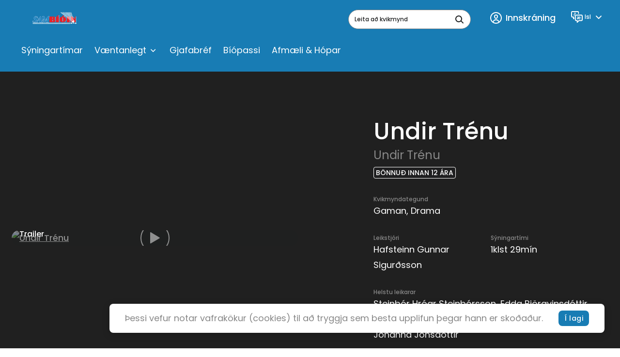

--- FILE ---
content_type: text/html; charset=utf-8
request_url: https://www.sambio.is/event/2188/title/undir_tr%C3%A9nu/
body_size: 31147
content:
<!DOCTYPE html>
<html class="no-js" lang="is-IS">
<head>
    <meta charset="utf-8">
    <meta name="viewport" content="width=device-width, initial-scale=1">
    <meta http-equiv="X-UA-Compatible" content="IE=Edge">
    


<title>Undir Tr&#xE9;nu | Samb&#xED;&#xF3;</title>

    <meta property="og:title" content="Undir Tr&#xE9;nu" />
    <meta property="og:image" content="https://images.markus.live/placeholder?width=640&amp;height=360&amp;ptext=Sambio&amp;bgcolor=cccccc&amp;fcolor=ffffff&amp;format=jpg&amp;quality=90" />
    <meta property="og:url" content="https://www.sambio.is/event/2188/title/undir_tr%C3%A9nu/" />

    <link rel="apple-touch-icon" sizes="180x180" href="/inc/favicon/apple-touch-icon.png">
    <link rel="icon" type="image/png" sizes="32x32" href="/inc/favicon/favicon-32x32.png">
    <link rel="icon" type="image/png" sizes="16x16" href="/inc/favicon/favicon-16x16.png">
    <link rel="manifest" href="/inc/favicon/manifest.json">
    <link rel="mask-icon" href="/inc/favicon/safari-pinned-tab.svg" color="#208af5">
    <link rel="shortcut icon" href="/inc/favicon/favicon.ico">
    <meta name="msapplication-config" content="~/inc/favicon/browserconfig.xml">
    <meta name="theme-color" content="#ffffff">

    
        <!-- Sentry -->
        <script src="https://js.sentry-cdn.com/adf6181d24ab8da39b95a03f5ab7ad96.min.js" crossorigin="anonymous"></script>
        <script>
            Sentry.onLoad(function () {
                Sentry.init({
                    environment: "",
                    tracesSampleRate: 0.1,
                    replaysSessionSampleRate: 0.05,
                    replaysOnErrorSampleRate: 0.2
                });
                const scope = Sentry.getCurrentScope();
                
                scope.setTag("apl.siteid", "1020");
                scope.setTag("apl.currentcompany.name", "Samfilm");
            });
        </script>
        <!-- End Sentry -->

    
    <style id="antiClickjack">body{display:none !important;}</style>
<script type="text/javascript">
   if (self === top) {
       var antiClickjack = document.getElementById("antiClickjack");
       antiClickjack.parentNode.removeChild(antiClickjack);
   } else {
       top.location = self.location;
   }
</script>
    

    


    <script src="/shared/libs/detect-autofill.js?v=L3fLEcC4sfGhzI7R81Sug3B2kK4uO-LEMiT13DJ1whg"></script>
    <script>(function (H) { H.className = H.className.replace(/\bno-js\b/, 'js') })(document.documentElement)</script>
    <link media="all" rel="stylesheet" href="/bundel.min.css?v=wbSDR3saMINF1ue3ODSc_TFtWDepI5NefjuSooX9R0Q">

    <base href="/" />

    

    


<!-- Google tag (gtag.js) -->
<script async src="https://www.googletagmanager.com/gtag/js?id=G-9CWP0ZNVWD"></script>
<script>
  window.dataLayer = window.dataLayer || [];
  function gtag(){dataLayer.push(arguments);}
  gtag('js', new Date());

  gtag('config', 'G-9CWP0ZNVWD');
</script>

<!-- Meta Pixel Code -->
<script>
!function(f,b,e,v,n,t,s)
{if(f.fbq)return;n=f.fbq=function(){n.callMethod?
n.callMethod.apply(n,arguments):n.queue.push(arguments)};
if(!f._fbq)f._fbq=n;n.push=n;n.loaded=!0;n.version='2.0';
n.queue=[];t=b.createElement(e);t.async=!0;
t.src=v;s=b.getElementsByTagName(e)[0];
s.parentNode.insertBefore(t,s)}(window, document,'script',
'https://connect.facebook.net/en_US/fbevents.js');
fbq('init', '548267819753667');
fbq('track', 'PageView');
</script>
<noscript><img height="1" width="1" style="display:none"
src="https://www.facebook.com/tr?id=548267819753667&ev=PageView&noscript=1"
/></noscript>
<!-- End Meta Pixel Code -->




    
    

</head>
<body class="theme-sambio">
    


    <div id="page">
        <header class="header ">
    <div class="h-container header__container">
        <div class="header__main">
            <div class="grid grid--gutter-medium grid--middle-xs grid--top-lg grid--no-wrap grid--between-lg header__grid">
                <div class="grid__col grid__col--max-xs">
                    <div class="grid grid--gutter-medium grid--middle-xs grid--no-wrap">
                            <div class="header__toggle-col grid__col grid__col--min">
                                <button type="button"
                                    class="header__toggle"
                                    aria-label="Menu"
                                    aria-expanded="false">
                                    <svg class="icon  header__toggle-icon header__toggle-icon--open" focusable="false">
                                        <use xlink:href="/inc/svg/global.svg?v=2#menu"></use>
                                    </svg>
                                    <svg class="icon  header__toggle-icon header__toggle-icon--close" focusable="false">
                                        <use xlink:href="/inc/svg/global.svg?v=2#close"></use>
                                    </svg>
                                </button>
                            </div>
                        <div class="header__logo-col grid__col grid__col--max">

                                <div class="logo  header__logo">
                                    <a href="https://www.sambio.is/" class="logo__link" aria-label="logo">
                                        
                                            <svg width="202" height="79" viewBox="0 0 202 79" fill="none" xmlns="http://www.w3.org/2000/svg" class="logo__image">
  <g clip-path="url(#clip0_4657_10504)">
    <path d="M8.94716 50.9822V47.5209C8.94716 46.7588 8.56418 45.1923 9.79825 45.1923C10.5323 45.1923 11.4685 48.156 11.7238 48.6641C12.3728 49.9766 14.043 50.1354 15.6601 50.1354C18.1388 50.1354 20.0751 48.7911 20.0751 46.4624C20.0751 44.6418 14.7558 39.4765 13.6281 35.4542C13.5077 34.5767 13.5682 33.6839 13.806 32.8304C14.0438 31.9769 14.4538 31.1806 15.0111 30.49C15.7258 29.6312 16.631 28.949 17.6556 28.4972C18.6801 28.0454 19.796 27.8362 20.9155 27.8861C22.5006 27.8861 23.3624 28.4894 24.6496 28.7011C26.5646 28.9869 27.5539 27.2616 27.6284 30.6911C27.5787 31.983 27.3642 33.2634 26.9901 34.5016C26.0965 34.5016 26.4475 34.5016 26.0539 34.618C26.0539 31.993 24.3411 29.1139 21.6496 29.1139C20.5677 29.0682 19.5047 29.4058 18.6495 30.0666C14.1813 32.7445 22.607 39.4976 23.8943 42.3238C24.2021 43.1818 24.3325 44.0929 24.2776 45.0024C24.2228 45.9118 23.9838 46.8009 23.5751 47.6162C22.5961 49.2129 21.0929 50.4244 19.3197 51.0457C16.7665 52.0512 10.66 51.1515 8.94716 50.9822ZM21.0006 50.6858C21.5152 50.2187 22.1415 49.8908 22.8198 49.7331C23.5113 49.3944 36.8946 30.8393 38.0116 29.7384C38.4797 29.2833 39.1499 27.8438 39.8308 27.8438C40.2138 27.8438 40.2776 28.9022 40.3627 29.4315C40.4478 29.9607 41.9159 44.4407 42.9266 48.9922C43.0755 49.6485 43.8628 49.6273 44.1607 49.6273C45.0649 49.6273 46.4692 47.9549 46.9373 46.346C47.1501 45.6262 51.7247 33.3479 51.7247 33.3479C51.7247 31.8554 51.7885 31.8554 51.2778 31.0086C50.5863 29.876 48.1714 29.7702 47.9586 28.9869C47.5544 27.4627 51.1502 28.066 52.363 28.066C53.1396 28.066 54.4907 27.7273 54.9056 28.1613C56.8843 30.0031 57.8418 44.3455 58.3525 45.5733L69.7782 29.2727C70.7357 28.119 71.2676 27.9284 73.0655 27.9284H76.2571C76.3502 28.1981 76.4039 28.4797 76.4167 28.7646C76.4167 29.5691 75.4698 29.4315 74.9486 29.6008C74.3457 29.8522 73.8215 30.2597 73.4305 30.7809C73.0395 31.3021 72.7959 31.918 72.7251 32.5646L69.1718 47.595C69.1718 48.6535 69.0655 49.712 69.608 49.9131C71.3208 50.5588 72.7038 51.0351 71.9059 51.4055C71.7489 51.4454 71.5843 51.4454 71.4272 51.4055H62.2781C62.2781 51.4055 61.9057 51.2574 61.9057 51.088C61.9057 49.9131 64.2675 49.6061 64.576 48.6006C65.2994 46.2296 66.076 42.0909 67.5761 35.1155C67.1931 35.6448 56.6503 50.7916 56.6503 50.7916C56.2248 51.1303 55.9375 51.4267 55.4269 51.4267C55.129 51.4267 55.0545 50.8975 55.0545 50.781L53.0332 35.7718C52.3098 36.0258 52.0757 37.0843 51.863 37.677C51.214 39.2859 50.7991 40.3232 50.097 42.0168C49.331 43.9644 48.1395 46.4201 48.1395 48.7488C48.1395 50.3894 50.9268 49.6802 50.9268 51.1515C50.9268 51.4479 50.1289 51.3844 49.7459 51.3844H36.2882C35.7775 51.3844 35.5222 51.4479 35.5222 51.0245C35.5222 49.5109 37.7882 50.3047 37.7882 48.7064C37.7882 47.1081 37.7031 43.4987 36.3733 43.4987C36.1605 43.4987 34.1179 43.1071 33.5647 43.4034L29.6391 43.8268C28.0965 44.8853 27.3944 46.4201 26.5326 47.8596C26.2895 48.2675 26.2169 48.754 26.3305 49.2145C26.5114 50.527 29.2242 49.3838 29.1178 51.1727C29.1178 51.6384 27.0965 51.1727 24.8624 51.2362C22.3091 51.3632 19.8197 51.8501 21.0006 50.6858V50.6858ZM36.5116 41.2653C37.4371 41.0854 37.3946 39.7728 37.3946 38.852C37.3946 37.6665 37.3095 34.8297 36.3307 34.8297C35.7988 34.8297 34.203 37.2537 32.1391 39.8363C31.9264 40.101 30.9795 41.1383 31.3944 41.4241C31.8093 41.7099 32.1498 41.4241 32.4583 41.5405C34.4264 41.3394 35.2137 41.5299 36.5116 41.2653Z" stroke="white" stroke-width="1.7" stroke-miterlimit="3.86" />
    <path fill-rule="evenodd" clip-rule="evenodd" d="M88.9169 47.6161V41.2653C90.4702 41.1065 90.1723 42.0697 90.385 44.5042C90.6404 47.2986 89.8318 47.8173 88.9169 47.6797" fill="white" />
    <path d="M88.9169 47.6161V41.2653C90.4701 41.1065 90.1723 42.0697 90.385 44.5042C90.6936 47.2563 89.8318 47.7749 88.9169 47.6161Z" stroke="white" stroke-width="0.13" stroke-miterlimit="3.86" />
    <path fill-rule="evenodd" clip-rule="evenodd" d="M88.9169 37.1055V31.9612C90.2574 31.9083 90.1297 32.7974 90.2255 33.6019C90.4382 35.5072 90.2255 37.4124 88.9169 37.0949" fill="white" />
    <path d="M88.9169 37.1055V31.9612C90.2574 31.9083 90.1297 32.7974 90.2255 33.6019C90.4382 35.5072 90.2042 37.4124 88.9169 37.1055Z" stroke="white" stroke-width="0.13" stroke-miterlimit="3.86" />
    <path fill-rule="evenodd" clip-rule="evenodd" d="M97.7469 28.8491C98.5528 29.3729 99.227 30.0738 99.7176 30.8978C100.208 31.7218 100.502 32.6468 100.577 33.6017C100.584 34.4776 100.397 35.3443 100.029 36.1401C99.6616 36.936 99.122 37.6414 98.449 38.2061C96.9384 39.6562 101.821 38.7353 101.715 45.3403C101.656 46.2793 101.396 47.1949 100.952 48.0256C100.508 48.8563 99.8902 49.5828 99.1405 50.1563C100.121 49.7732 100.968 49.1132 101.577 48.2575C102.185 47.4019 102.529 46.3879 102.566 45.3403C102.673 38.7353 97.8426 39.5504 99.3746 38.1002C100.031 37.5448 100.561 36.8559 100.928 36.0801C101.295 35.3042 101.491 34.4591 101.502 33.6017C101.343 30.1616 97.8107 28.8491 97.8107 28.8491" fill="white" />
    <path d="M97.7469 28.8491C98.5528 29.3729 99.227 30.0738 99.7176 30.8978C100.208 31.7218 100.502 32.6468 100.577 33.6017C100.584 34.4776 100.397 35.3443 100.029 36.1401C99.6616 36.936 99.122 37.6414 98.449 38.2061C96.9384 39.6562 101.821 38.7353 101.715 45.3403C101.656 46.2793 101.396 47.1949 100.952 48.0256C100.508 48.8563 99.8902 49.5828 99.1405 50.1563C100.121 49.7732 100.968 49.1132 101.577 48.2575C102.185 47.4019 102.529 46.3879 102.566 45.3403C102.673 38.7353 97.8426 39.5504 99.3746 38.1002C100.031 37.5448 100.561 36.8559 100.928 36.0801C101.295 35.3042 101.491 34.4591 101.502 33.6017C101.332 30.1616 97.7469 28.8491 97.7469 28.8491Z" stroke="white" stroke-width="0.13" stroke-miterlimit="3.86" />
    <path d="M114.864 28.0024H103.258V51.4266H114.864V28.0024Z" fill="#EC2127" />
    <path d="M116.407 28.0024H115.556V51.4266H116.407V28.0024Z" fill="white" />
    <path d="M116.407 28.0024H115.556V51.4266H116.407V28.0024Z" stroke="white" stroke-width="0.13" stroke-miterlimit="3.86" />
    <path fill-rule="evenodd" clip-rule="evenodd" d="M106.992 27.3143L109.513 23.3979H115.183L112.503 27.3143H106.992Z" fill="#EC2127" />
    <path fill-rule="evenodd" clip-rule="evenodd" d="M113.034 27.3671L115.875 23.4507H117.056L113.949 27.3671H113.034Z" fill="white" />
    <path d="M113.034 27.3671L115.875 23.4507H117.056L113.949 27.3671H113.034Z" stroke="white" stroke-width="0.13" stroke-miterlimit="3.86" />
    <path fill-rule="evenodd" clip-rule="evenodd" d="M138.067 50.7913C140.333 49.8367 142.252 48.2186 143.571 46.152C144.89 44.0854 145.545 41.6683 145.45 39.2221C145.237 32.8712 140.131 28.8067 135.131 27.907L137.854 24.5728L138.918 24.7315L136.354 27.6423C140.365 28.7008 145.929 32.6595 146.088 39.0104C146.29 45.0861 142.716 49.4788 139.248 50.8019L138.067 50.7913Z" fill="white" />
    <path d="M138.067 50.7913C140.333 49.8367 142.252 48.2186 143.571 46.152C144.89 44.0854 145.545 41.6683 145.45 39.2221C145.237 32.8712 140.131 28.8067 135.131 27.907L137.854 24.5728L138.918 24.7315L136.354 27.6423C140.365 28.7008 145.929 32.6595 146.088 39.0104C146.29 45.0861 142.716 49.4788 139.248 50.8019L138.067 50.7913Z" stroke="white" stroke-width="0.13" stroke-miterlimit="3.86" />
    <path fill-rule="evenodd" clip-rule="evenodd" d="M128.599 27.7378H134.056L136.939 23.5039H131.173L128.599 27.7378Z" fill="#EC2127" />
    <path fill-rule="evenodd" clip-rule="evenodd" d="M130.258 47.4677V33.2205C130.365 32.3843 130.258 31.8127 130.79 31.9609C130.905 31.9879 131.01 32.0455 131.095 32.1276C131.179 32.2097 131.239 32.313 131.269 32.4266L131.333 46.8749C131.333 47.51 131.333 48.1027 130.79 48.0181C130.653 47.9978 130.526 47.9328 130.43 47.8332C130.333 47.7336 130.273 47.605 130.258 47.4677Z" fill="white" />
    <path d="M130.258 47.4677V33.2205C130.365 32.3843 130.258 31.8127 130.79 31.9609C130.905 31.9879 131.01 32.0455 131.095 32.1276C131.179 32.2097 131.239 32.313 131.269 32.4266L131.333 46.8749C131.333 47.51 131.333 48.1027 130.79 48.0181C130.653 47.9978 130.526 47.9328 130.43 47.8332C130.333 47.7336 130.273 47.605 130.258 47.4677V47.4677Z" stroke="white" stroke-width="0.13" stroke-miterlimit="3.86" />
    <path d="M158.918 28.0024H147.312V51.4266H158.918V28.0024Z" fill="#EC2127" />
    <path d="M160.472 28.0024H159.621V51.4266H160.472V28.0024Z" fill="white" />
    <path d="M160.472 28.0024H159.621V51.4266H160.472V28.0024Z" stroke="white" stroke-width="0.13" stroke-miterlimit="3.86" />
    <path fill-rule="evenodd" clip-rule="evenodd" d="M162.631 51.4794V27.9917H169.695L179.94 38.206L179.961 27.9917H183.972V51.4159H175.036L166.461 43.0115L166.482 51.4794H162.631Z" fill="#EC2127" />
    <path fill-rule="evenodd" clip-rule="evenodd" d="M170.546 27.939L178.749 35.9834L178.727 34.9779L171.674 27.939H170.546Z" fill="white" />
    <path d="M170.546 27.939L178.749 35.9834L178.727 34.9779L171.674 27.939H170.546Z" stroke="white" stroke-width="0.13" stroke-miterlimit="3.86" />
    <path d="M185.451 27.939H184.6V51.469H185.451V27.939Z" fill="white" />
    <path d="M185.451 27.939H184.6V51.469H185.451V27.939Z" stroke="white" stroke-width="0.13" stroke-miterlimit="3.86" />
    <path fill-rule="evenodd" clip-rule="evenodd" d="M167.11 51.3734H167.961L167.982 45.7106L167.131 44.8638L167.11 51.3734Z" fill="white" />
    <path d="M167.11 51.3734H167.961L167.982 45.7106L167.131 44.8638L167.11 51.3734Z" stroke="white" stroke-width="0.13" stroke-miterlimit="3.86" />
    <path fill-rule="evenodd" clip-rule="evenodd" d="M76.406 51.4794V27.9917H92.3638C95.8213 27.9917 99.3001 29.6959 99.6193 33.6016C99.6236 34.4771 99.4354 35.3428 99.0678 36.1382C98.7003 36.9336 98.1623 37.6394 97.4916 38.206C95.9702 39.6562 100.853 38.7353 100.747 45.3402C100.747 49.0449 97.4171 51.4794 93.8 51.4794H76.406ZM88.4382 48.0923V40.5876C90.4276 40.8099 91.8106 40.6935 91.8106 44.4405C91.8106 47.9864 90.3744 47.87 88.4382 48.0923ZM88.4382 37.4122V31.2201C90.034 31.3683 91.2255 30.9554 91.268 34.1838C91.3319 37.6239 90.1191 37.518 88.4382 37.3593" fill="#EC2127" />
    <path fill-rule="evenodd" clip-rule="evenodd" d="M117.694 39.8363C118.003 49.6379 123.715 51.6172 130.46 51.4796C137.907 51.2679 144.578 48.1454 144.29 39.2648C144.046 32.4799 138.035 27.8967 130.758 28.1613C123.886 28.4047 117.449 31.5378 117.715 39.8893L117.694 39.8363ZM129.588 48.0396V32.808C129.619 32.4567 129.766 32.1256 130.007 31.8669C130.248 31.6081 130.568 31.4365 130.918 31.3791C131.213 31.3119 131.522 31.331 131.807 31.4343C132.092 31.5376 132.341 31.7206 132.524 31.9612V47.6162C132.402 47.8845 132.208 48.1148 131.965 48.2826C131.721 48.4503 131.437 48.5492 131.141 48.5688C130.854 48.616 130.559 48.587 130.286 48.4848C130.014 48.3826 129.773 48.2108 129.588 47.9866" fill="#EC2127" />
    <path fill-rule="evenodd" clip-rule="evenodd" d="M8.83014 53.374H161.567V57.8197H8.83014V53.374ZM123.577 54.2208H124.567C124.803 54.2236 125.028 54.3181 125.195 54.4843C125.362 54.6504 125.457 54.875 125.46 55.1099V56.0837C125.46 56.3196 125.366 56.5457 125.199 56.7125C125.031 56.8792 124.804 56.9729 124.567 56.9729H123.577C123.34 56.9729 123.113 56.8792 122.945 56.7125C122.778 56.5457 122.684 56.3196 122.684 56.0837V55.0994C122.686 54.8644 122.781 54.6398 122.948 54.4737C123.115 54.3075 123.341 54.213 123.577 54.2102V54.2208ZM119.694 54.2102H120.684C120.915 54.2185 121.134 54.3158 121.295 54.4816C121.456 54.6475 121.545 54.8689 121.545 55.0994V56.0732C121.547 56.1903 121.525 56.3066 121.48 56.4151C121.436 56.5236 121.37 56.6222 121.287 56.705C121.203 56.7879 121.104 56.8533 120.995 56.8975C120.886 56.9417 120.769 56.9637 120.652 56.9623H119.662C119.425 56.9623 119.198 56.8686 119.03 56.7019C118.863 56.5351 118.769 56.309 118.769 56.0732V55.0994C118.771 54.8644 118.866 54.6398 119.033 54.4737C119.2 54.3075 119.426 54.213 119.662 54.2102H119.694ZM115.79 54.2102H116.769C116.886 54.2102 117.002 54.2332 117.111 54.2779C117.219 54.3226 117.317 54.3881 117.4 54.4706C117.483 54.5532 117.549 54.6512 117.594 54.7591C117.639 54.867 117.662 54.9826 117.662 55.0994V56.0732C117.664 56.1903 117.642 56.3066 117.597 56.4151C117.553 56.5236 117.487 56.6222 117.404 56.705C117.32 56.7879 117.221 56.8533 117.112 56.8975C117.003 56.9417 116.886 56.9637 116.769 56.9623H115.79C115.672 56.9637 115.554 56.9417 115.445 56.8977C115.335 56.8536 115.235 56.7883 115.151 56.7056C115.067 56.6229 115 56.5244 114.955 56.4159C114.909 56.3073 114.886 56.1908 114.886 56.0732V55.0994C114.888 54.8626 114.985 54.6364 115.154 54.47C115.323 54.3035 115.552 54.2102 115.79 54.2102ZM111.907 54.2102H112.896C113.132 54.213 113.358 54.3075 113.525 54.4737C113.692 54.6398 113.787 54.8644 113.79 55.0994V56.0732C113.79 56.309 113.696 56.5351 113.528 56.7019C113.36 56.8686 113.133 56.9623 112.896 56.9623H111.971C111.852 56.9637 111.735 56.9417 111.625 56.8977C111.516 56.8536 111.416 56.7883 111.332 56.7056C111.248 56.6229 111.181 56.5244 111.135 56.4159C111.09 56.3073 111.066 56.1908 111.066 56.0732V55.0994C111.069 54.8626 111.166 54.6364 111.335 54.47C111.504 54.3035 111.733 54.2102 111.971 54.2102H111.907ZM108.088 54.2102H109.077C109.313 54.213 109.539 54.3075 109.706 54.4737C109.873 54.6398 109.968 54.8644 109.971 55.0994V56.0732C109.971 56.309 109.876 56.5351 109.709 56.7019C109.541 56.8686 109.314 56.9623 109.077 56.9623H108.088C107.97 56.9637 107.853 56.9417 107.744 56.8975C107.635 56.8533 107.536 56.7879 107.452 56.705C107.369 56.6222 107.303 56.5236 107.259 56.4151C107.215 56.3066 107.192 56.1903 107.194 56.0732V55.0994C107.194 54.9826 107.217 54.867 107.262 54.7591C107.307 54.6512 107.373 54.5532 107.456 54.4706C107.539 54.3881 107.637 54.3226 107.746 54.2779C107.854 54.2332 107.97 54.2102 108.088 54.2102ZM104.204 54.2102H105.194C105.311 54.2102 105.427 54.2332 105.536 54.2779C105.644 54.3226 105.743 54.3881 105.826 54.4706C105.909 54.5532 105.975 54.6512 106.019 54.7591C106.064 54.867 106.088 54.9826 106.088 55.0994V56.0732C106.089 56.1903 106.067 56.3066 106.022 56.4151C105.978 56.5236 105.912 56.6222 105.829 56.705C105.746 56.7879 105.647 56.8533 105.538 56.8975C105.428 56.9417 105.312 56.9637 105.194 56.9623H104.204C103.967 56.9623 103.74 56.8686 103.573 56.7019C103.405 56.5351 103.311 56.309 103.311 56.0732V55.0994C103.314 54.8644 103.409 54.6398 103.576 54.4737C103.743 54.3075 103.968 54.213 104.204 54.2102ZM100.321 54.2102H101.332C101.449 54.2102 101.566 54.2332 101.674 54.2779C101.782 54.3226 101.881 54.3881 101.964 54.4706C102.047 54.5532 102.113 54.6512 102.158 54.7591C102.203 54.867 102.226 54.9826 102.226 55.0994V56.0732C102.227 56.1903 102.205 56.3066 102.161 56.4151C102.116 56.5236 102.05 56.6222 101.967 56.705C101.884 56.7879 101.785 56.8533 101.676 56.8975C101.567 56.9417 101.45 56.9637 101.332 56.9623H100.268C100.031 56.9623 99.8039 56.8686 99.6363 56.7019C99.4687 56.5351 99.3746 56.309 99.3746 56.0732V55.0994C99.3774 54.8644 99.4724 54.6398 99.6394 54.4737C99.8064 54.3075 100.032 54.213 100.268 54.2102H100.321ZM96.3958 54.2102H97.3745C97.6125 54.2102 97.841 54.3035 98.0102 54.47C98.1795 54.6364 98.276 54.8626 98.2788 55.0994V56.0732C98.2788 56.1908 98.2554 56.3073 98.2098 56.4159C98.1642 56.5244 98.0975 56.6229 98.0133 56.7056C97.9292 56.7883 97.8295 56.8536 97.7198 56.8977C97.6101 56.9417 97.4928 56.9637 97.3745 56.9623H96.3958C96.2776 56.9637 96.1602 56.9417 96.0506 56.8977C95.9409 56.8536 95.8411 56.7883 95.757 56.7056C95.6729 56.6229 95.6061 56.5244 95.5606 56.4159C95.515 56.3073 95.4915 56.1908 95.4915 56.0732V55.0994C95.4943 54.8626 95.5908 54.6364 95.7601 54.47C95.9294 54.3035 96.1578 54.2102 96.3958 54.2102ZM92.5127 54.2102H93.5021C93.7383 54.213 93.964 54.3075 94.131 54.4737C94.298 54.6398 94.393 54.8644 94.3958 55.0994V56.0732C94.3958 56.1899 94.3727 56.3055 94.3277 56.4134C94.2828 56.5213 94.217 56.6193 94.134 56.7019C94.051 56.7844 93.9525 56.8499 93.8441 56.8946C93.7357 56.9393 93.6195 56.9623 93.5021 56.9623H92.5127C92.3945 56.9637 92.2772 56.9417 92.1675 56.8977C92.0579 56.8536 91.9581 56.7883 91.874 56.7056C91.7899 56.6229 91.7231 56.5244 91.6775 56.4159C91.6319 56.3073 91.6085 56.1908 91.6085 56.0732V55.0994C91.6113 54.8626 91.7078 54.6364 91.8771 54.47C92.0463 54.3035 92.2747 54.2102 92.5127 54.2102ZM88.6297 54.2102H89.6297C89.8659 54.213 90.0916 54.3075 90.2586 54.4737C90.4256 54.6398 90.5206 54.8644 90.5233 55.0994V56.0732C90.5233 56.309 90.4292 56.5351 90.2616 56.7019C90.094 56.8686 89.8667 56.9623 89.6297 56.9623H88.6403C88.5226 56.9637 88.4057 56.9417 88.2967 56.8975C88.1876 56.8533 88.0885 56.7879 88.0052 56.705C87.922 56.6222 87.8562 56.5236 87.8118 56.4151C87.7674 56.3066 87.7453 56.1903 87.7467 56.0732V55.0994C87.7467 54.9826 87.7698 54.867 87.8147 54.7591C87.8596 54.6512 87.9254 54.5532 88.0084 54.4706C88.0914 54.3881 88.1899 54.3226 88.2983 54.2779C88.4068 54.2332 88.523 54.2102 88.6403 54.2102H88.6297ZM84.7573 54.2102H85.7467C85.864 54.2102 85.9802 54.2332 86.0886 54.2779C86.1971 54.3226 86.2956 54.3881 86.3785 54.4706C86.4615 54.5532 86.5274 54.6512 86.5723 54.7591C86.6172 54.867 86.6403 54.9826 86.6403 55.0994V56.0732C86.6417 56.1903 86.6196 56.3066 86.5752 56.4151C86.5308 56.5236 86.465 56.6222 86.3817 56.705C86.2985 56.7879 86.1994 56.8533 86.0903 56.8975C85.9812 56.9417 85.8644 56.9637 85.7467 56.9623H84.7573C84.6395 56.9637 84.5227 56.9417 84.4136 56.8975C84.3045 56.8533 84.2055 56.7879 84.1222 56.705C84.0389 56.6222 83.9731 56.5236 83.9287 56.4151C83.8843 56.3066 83.8622 56.1903 83.8636 56.0732V55.0994C83.8636 54.9826 83.8867 54.867 83.9317 54.7591C83.9766 54.6512 84.0424 54.5532 84.1254 54.4706C84.2084 54.3881 84.3069 54.3226 84.4153 54.2779C84.5237 54.2332 84.6399 54.2102 84.7573 54.2102ZM80.8742 54.2102H81.8636C81.9809 54.2102 82.0971 54.2332 82.2056 54.2779C82.314 54.3226 82.4125 54.3881 82.4955 54.4706C82.5785 54.5532 82.6443 54.6512 82.6892 54.7591C82.7341 54.867 82.7572 54.9826 82.7572 55.0994V56.0732C82.7587 56.1903 82.7365 56.3066 82.6921 56.4151C82.6477 56.5236 82.5819 56.6222 82.4987 56.705C82.4154 56.7879 82.3163 56.8533 82.2072 56.8975C82.0982 56.9417 81.9813 56.9637 81.8636 56.9623H80.8742C80.6372 56.9623 80.4099 56.8686 80.2423 56.7019C80.0747 56.5351 79.9806 56.309 79.9806 56.0732V55.0994C79.9833 54.8644 80.0784 54.6398 80.2454 54.4737C80.4124 54.3075 80.6381 54.213 80.8742 54.2102ZM76.9911 54.2102H77.9912C78.2273 54.213 78.453 54.3075 78.62 54.4737C78.787 54.6398 78.882 54.8644 78.8848 55.0994V56.0732C78.8848 56.1899 78.8617 56.3055 78.8168 56.4134C78.7719 56.5213 78.706 56.6193 78.6231 56.7019C78.5401 56.7844 78.4416 56.8499 78.3331 56.8946C78.2247 56.9393 78.1085 56.9623 77.9912 56.9623H76.9911C76.7541 56.9623 76.5268 56.8686 76.3593 56.7019C76.1917 56.5351 76.0975 56.309 76.0975 56.0732V55.0994C76.1003 54.8644 76.1953 54.6398 76.3623 54.4737C76.5293 54.3075 76.755 54.213 76.9911 54.2102ZM73.1187 54.2102H74.1081C74.3443 54.213 74.57 54.3075 74.737 54.4737C74.9039 54.6398 74.999 54.8644 75.0017 55.0994V56.0732C75.0017 56.309 74.9076 56.5351 74.74 56.7019C74.5724 56.8686 74.3451 56.9623 74.1081 56.9623H73.1187C73.0005 56.9637 72.8831 56.9417 72.7735 56.8977C72.6638 56.8536 72.5641 56.7883 72.4799 56.7056C72.3958 56.6229 72.3291 56.5244 72.2835 56.4159C72.2379 56.3073 72.2144 56.1908 72.2145 56.0732V55.0994C72.2173 54.8626 72.3138 54.6364 72.483 54.47C72.6523 54.3035 72.8807 54.2102 73.1187 54.2102ZM69.2357 54.2102H70.2251C70.3424 54.2102 70.4586 54.2332 70.567 54.2779C70.6754 54.3226 70.774 54.3881 70.8569 54.4706C70.9399 54.5532 71.0057 54.6512 71.0507 54.7591C71.0956 54.867 71.1187 54.9826 71.1187 55.0994V56.0732C71.1201 56.1903 71.098 56.3066 71.0536 56.4151C71.0092 56.5236 70.9434 56.6222 70.8601 56.705C70.7769 56.7879 70.6778 56.8533 70.5687 56.8975C70.4596 56.9417 70.3428 56.9637 70.2251 56.9623H69.2357C68.9987 56.9623 68.7714 56.8686 68.6038 56.7019C68.4362 56.5351 68.342 56.309 68.342 56.0732V55.0994C68.3448 54.8644 68.4398 54.6398 68.6068 54.4737C68.7738 54.3075 68.9995 54.213 69.2357 54.2102ZM61.4695 54.2102H62.4589C62.6969 54.2102 62.9253 54.3035 63.0946 54.47C63.2639 54.6364 63.3604 54.8626 63.3632 55.0994V56.0732C63.3632 56.1908 63.3398 56.3073 63.2942 56.4159C63.2486 56.5244 63.1818 56.6229 63.0977 56.7056C63.0136 56.7883 62.9138 56.8536 62.8042 56.8977C62.6945 56.9417 62.5772 56.9637 62.4589 56.9623H61.4695C61.2325 56.9623 61.0052 56.8686 60.8377 56.7019C60.6701 56.5351 60.5759 56.309 60.5759 56.0732V55.0994C60.5787 54.8644 60.6737 54.6398 60.8407 54.4737C61.0077 54.3075 61.2334 54.213 61.4695 54.2102ZM57.5971 54.2102H58.5865C58.8227 54.213 59.0484 54.3075 59.2153 54.4737C59.3823 54.6398 59.4774 54.8644 59.4801 55.0994V56.0732C59.4801 56.309 59.386 56.5351 59.2184 56.7019C59.0508 56.8686 58.8235 56.9623 58.5865 56.9623H57.6078C57.4895 56.9637 57.3722 56.9417 57.2625 56.8977C57.1529 56.8536 57.0531 56.7883 56.969 56.7056C56.8849 56.6229 56.8181 56.5244 56.7725 56.4159C56.7269 56.3073 56.7035 56.1908 56.7035 56.0732V55.0994C56.7063 54.8626 56.8028 54.6364 56.9721 54.47C57.1414 54.3035 57.3698 54.2102 57.6078 54.2102H57.5971ZM53.7247 54.2102H54.7141C54.9465 54.2184 55.1668 54.3153 55.3293 54.4809C55.4918 54.6465 55.5839 54.868 55.5864 55.0994V56.0732C55.5864 56.309 55.4923 56.5351 55.3247 56.7019C55.1571 56.8686 54.9298 56.9623 54.6928 56.9623H53.7034C53.5861 56.9623 53.4699 56.9393 53.3614 56.8946C53.253 56.8499 53.1545 56.7844 53.0715 56.7019C52.9885 56.6193 52.9227 56.5213 52.8778 56.4134C52.8329 56.3055 52.8098 56.1899 52.8098 56.0732V55.0994C52.8125 54.8644 52.9076 54.6398 53.0746 54.4737C53.2416 54.3075 53.4673 54.213 53.7034 54.2102H53.7247ZM49.8204 54.2102H50.8097C50.9271 54.2102 51.0433 54.2332 51.1517 54.2779C51.2602 54.3226 51.3587 54.3881 51.4416 54.4706C51.5246 54.5532 51.5905 54.6512 51.6354 54.7591C51.6803 54.867 51.7034 54.9826 51.7034 55.0994V56.0732C51.7048 56.1903 51.6827 56.3066 51.6383 56.4151C51.5939 56.5236 51.5281 56.6222 51.4448 56.705C51.3616 56.7879 51.2625 56.8533 51.1534 56.8975C51.0443 56.9417 50.9275 56.9637 50.8097 56.9623H49.8416C49.6046 56.9623 49.3773 56.8686 49.2097 56.7019C49.0422 56.5351 48.948 56.309 48.948 56.0732V55.0994C48.9508 54.8644 49.0458 54.6398 49.2128 54.4737C49.3798 54.3075 49.6055 54.213 49.8416 54.2102H49.8204ZM45.9586 54.2102H46.948C47.0653 54.2102 47.1815 54.2332 47.2899 54.2779C47.3984 54.3226 47.4969 54.3881 47.5799 54.4706C47.6628 54.5532 47.7287 54.6512 47.7736 54.7591C47.8185 54.867 47.8416 54.9826 47.8416 55.0994V56.0732C47.843 56.1903 47.8209 56.3066 47.7765 56.4151C47.7321 56.5236 47.6663 56.6222 47.583 56.705C47.4998 56.7879 47.4007 56.8533 47.2916 56.8975C47.1826 56.9417 47.0657 56.9637 46.948 56.9623H46.0118C45.7748 56.9623 45.5475 56.8686 45.3799 56.7019C45.2123 56.5351 45.1181 56.309 45.1181 56.0732V55.0994C45.1209 54.8644 45.2159 54.6398 45.3829 54.4737C45.5499 54.3075 45.7756 54.213 46.0118 54.2102H45.9586ZM42.1287 54.2102H43.1181C43.3561 54.2102 43.5845 54.3035 43.7538 54.47C43.9231 54.6364 44.0196 54.8626 44.0224 55.0994V56.0732C44.0224 56.1908 43.9989 56.3073 43.9533 56.4159C43.9078 56.5244 43.841 56.6229 43.7569 56.7056C43.6728 56.7883 43.573 56.8536 43.4633 56.8977C43.3537 56.9417 43.2363 56.9637 43.1181 56.9623H42.0755C41.9582 56.9623 41.842 56.9393 41.7335 56.8946C41.6251 56.8499 41.5266 56.7844 41.4436 56.7019C41.3606 56.6193 41.2948 56.5213 41.2499 56.4134C41.205 56.3055 41.1819 56.1899 41.1819 56.0732V55.0994C41.1846 54.8644 41.2797 54.6398 41.4467 54.4737C41.6137 54.3075 41.8394 54.213 42.0755 54.2102H42.1287ZM38.2031 54.2102H39.1925C39.4286 54.213 39.6543 54.3075 39.8213 54.4737C39.9883 54.6398 40.0834 54.8644 40.0861 55.0994V56.0732C40.0861 56.1899 40.063 56.3055 40.0181 56.4134C39.9732 56.5213 39.9074 56.6193 39.8244 56.7019C39.7414 56.7844 39.6429 56.8499 39.5345 56.8946C39.426 56.9393 39.3098 56.9623 39.1925 56.9623H38.2031C38.0853 56.9637 37.9685 56.9417 37.8594 56.8975C37.7504 56.8533 37.6513 56.7879 37.568 56.705C37.4848 56.6222 37.419 56.5236 37.3746 56.4151C37.3302 56.3066 37.308 56.1903 37.3095 56.0732V55.0994C37.3095 54.9826 37.3326 54.867 37.3775 54.7591C37.4224 54.6512 37.4882 54.5532 37.5712 54.4706C37.6542 54.3881 37.7527 54.3226 37.8611 54.2779C37.9695 54.2332 38.0857 54.2102 38.2031 54.2102ZM34.32 54.2102H35.3094C35.5456 54.213 35.7713 54.3075 35.9383 54.4737C36.1053 54.6398 36.2003 54.8644 36.2031 55.0994V56.0732C36.2031 56.309 36.1089 56.5351 35.9413 56.7019C35.7737 56.8686 35.5464 56.9623 35.3094 56.9623H34.3094C34.1917 56.9637 34.0748 56.9417 33.9657 56.8975C33.8567 56.8533 33.7576 56.7879 33.6743 56.705C33.5911 56.6222 33.5253 56.5236 33.4809 56.4151C33.4365 56.3066 33.4143 56.1903 33.4158 56.0732V55.0994C33.4158 54.9826 33.4389 54.867 33.4838 54.7591C33.5287 54.6512 33.5945 54.5532 33.6775 54.4706C33.7605 54.3881 33.859 54.3226 33.9674 54.2779C34.0758 54.2332 34.192 54.2102 34.3094 54.2102H34.32ZM30.4263 54.2102H31.4157C31.5331 54.2102 31.6493 54.2332 31.7577 54.2779C31.8661 54.3226 31.9646 54.3881 32.0476 54.4706C32.1306 54.5532 32.1964 54.6512 32.2413 54.7591C32.2862 54.867 32.3094 54.9826 32.3094 55.0994V56.0732C32.3108 56.1903 32.2886 56.3066 32.2442 56.4151C32.1998 56.5236 32.1341 56.6222 32.0508 56.705C31.9675 56.7879 31.8684 56.8533 31.7594 56.8975C31.6503 56.9417 31.5335 56.9637 31.4157 56.9623H30.4263C30.1893 56.9623 29.962 56.8686 29.7944 56.7019C29.6269 56.5351 29.5327 56.309 29.5327 56.0732V55.0994C29.5355 54.8644 29.6305 54.6398 29.7975 54.4737C29.9645 54.3075 30.1902 54.213 30.4263 54.2102ZM26.5433 54.2102H27.5327C27.7707 54.2102 27.9991 54.3035 28.1683 54.47C28.3376 54.6364 28.4341 54.8626 28.4369 55.0994V56.0732C28.4369 56.1908 28.4135 56.3073 28.3679 56.4159C28.3223 56.5244 28.2556 56.6229 28.1714 56.7056C28.0873 56.7883 27.9876 56.8536 27.8779 56.8977C27.7683 56.9417 27.6509 56.9637 27.5327 56.9623H26.5433C26.3063 56.9623 26.079 56.8686 25.9114 56.7019C25.7438 56.5351 25.6496 56.309 25.6496 56.0732V55.0994C25.6524 54.8644 25.7474 54.6398 25.9144 54.4737C26.0814 54.3075 26.3071 54.213 26.5433 54.2102ZM22.6709 54.2102H23.6709C23.907 54.213 24.1327 54.3075 24.2997 54.4737C24.4667 54.6398 24.5618 54.8644 24.5645 55.0994V56.0732C24.5645 56.309 24.4704 56.5351 24.3028 56.7019C24.1352 56.8686 23.9079 56.9623 23.6709 56.9623H22.6815C22.5632 56.9637 22.4459 56.9417 22.3362 56.8977C22.2266 56.8536 22.1268 56.7883 22.0427 56.7056C21.9586 56.6229 21.8918 56.5244 21.8462 56.4159C21.8007 56.3073 21.7772 56.1908 21.7772 56.0732V55.0994C21.78 54.8626 21.8765 54.6364 22.0458 54.47C22.2151 54.3035 22.4435 54.2102 22.6815 54.2102H22.6709ZM18.7984 54.2102H19.7878C20.024 54.213 20.2497 54.3075 20.4167 54.4737C20.5837 54.6398 20.6787 54.8644 20.6815 55.0994V56.0732C20.6815 56.309 20.5873 56.5351 20.4197 56.7019C20.2521 56.8686 20.0248 56.9623 19.7878 56.9623H18.7984C18.6807 56.9637 18.5638 56.9417 18.4548 56.8975C18.3457 56.8533 18.2466 56.7879 18.1634 56.705C18.0801 56.6222 18.0143 56.5236 17.9699 56.4151C17.9255 56.3066 17.9034 56.1903 17.9048 56.0732V55.0994C17.9048 54.9826 17.9279 54.867 17.9728 54.7591C18.0177 54.6512 18.0836 54.5532 18.1665 54.4706C18.2495 54.3881 18.348 54.3226 18.4565 54.2779C18.5649 54.2332 18.6811 54.2102 18.7984 54.2102ZM14.9154 54.2102H15.9048C16.0221 54.2102 16.1383 54.2332 16.2467 54.2779C16.3552 54.3226 16.4537 54.3881 16.5367 54.4706C16.6196 54.5532 16.6855 54.6512 16.7304 54.7591C16.7753 54.867 16.7984 54.9826 16.7984 55.0994V56.0732C16.7998 56.1903 16.7777 56.3066 16.7333 56.4151C16.6889 56.5236 16.6231 56.6222 16.5398 56.705C16.4566 56.7879 16.3575 56.8533 16.2484 56.8975C16.1394 56.9417 16.0225 56.9637 15.9048 56.9623H14.9154C14.7976 56.9637 14.6808 56.9417 14.5717 56.8975C14.4626 56.8533 14.3636 56.7879 14.2803 56.705C14.197 56.6222 14.1313 56.5236 14.0869 56.4151C14.0424 56.3066 14.0203 56.1903 14.0217 56.0732V55.0994C14.0217 54.9826 14.0449 54.867 14.0898 54.7591C14.1347 54.6512 14.2005 54.5532 14.2835 54.4706C14.3665 54.3881 14.465 54.3226 14.5734 54.2779C14.6818 54.2332 14.798 54.2102 14.9154 54.2102ZM11.0323 54.2102H12.0217C12.139 54.2102 12.2553 54.2332 12.3637 54.2779C12.4721 54.3226 12.5706 54.3881 12.6536 54.4706C12.7366 54.5532 12.8024 54.6512 12.8473 54.7591C12.8922 54.867 12.9153 54.9826 12.9153 55.0994V56.0732C12.9168 56.1903 12.8946 56.3066 12.8502 56.4151C12.8058 56.5236 12.74 56.6222 12.6568 56.705C12.5735 56.7879 12.4744 56.8533 12.3654 56.8975C12.2563 56.9417 12.1394 56.9637 12.0217 56.9623H11.0323C10.7953 56.9623 10.568 56.8686 10.4004 56.7019C10.2328 56.5351 10.1387 56.309 10.1387 56.0732V55.0994C10.1414 54.8644 10.2365 54.6398 10.4035 54.4737C10.5705 54.3075 10.7962 54.213 11.0323 54.2102ZM65.3632 54.2102H66.3526C66.4735 54.2045 66.5943 54.2232 66.7077 54.2654C66.8211 54.3075 66.9247 54.372 67.0122 54.4552C67.0998 54.5383 67.1694 54.6383 67.217 54.749C67.2645 54.8598 67.289 54.9789 67.2888 55.0994V56.0732C67.2902 56.1903 67.2681 56.3066 67.2237 56.4151C67.1793 56.5236 67.1135 56.6222 67.0303 56.705C66.947 56.7879 66.8479 56.8533 66.7388 56.8975C66.6298 56.9417 66.5129 56.9637 66.3952 56.9623H65.4058C65.1688 56.9623 64.9415 56.8686 64.7739 56.7019C64.6063 56.5351 64.5122 56.309 64.5122 56.0732V55.0994C64.5149 54.8644 64.61 54.6398 64.777 54.4737C64.944 54.3075 65.1697 54.213 65.4058 54.2102H65.3632ZM131.365 54.2102H132.343C132.581 54.2102 132.81 54.3035 132.979 54.47C133.148 54.6364 133.245 54.8626 133.248 55.0994V56.0732C133.248 56.1908 133.224 56.3073 133.179 56.4159C133.133 56.5244 133.066 56.6229 132.982 56.7056C132.898 56.7883 132.798 56.8536 132.689 56.8977C132.579 56.9417 132.462 56.9637 132.343 56.9623H131.365C131.246 56.9637 131.129 56.9417 131.019 56.8977C130.91 56.8536 130.81 56.7883 130.726 56.7056C130.642 56.6229 130.575 56.5244 130.529 56.4159C130.484 56.3073 130.46 56.1908 130.46 56.0732V55.0994C130.463 54.8626 130.56 54.6364 130.729 54.47C130.898 54.3035 131.127 54.2102 131.365 54.2102ZM127.482 54.2102H128.471C128.707 54.213 128.933 54.3075 129.1 54.4737C129.267 54.6398 129.362 54.8644 129.365 55.0994V56.0732C129.365 56.309 129.27 56.5351 129.103 56.7019C128.935 56.8686 128.708 56.9623 128.471 56.9623H127.482C127.363 56.9637 127.246 56.9417 127.136 56.8977C127.027 56.8536 126.927 56.7883 126.843 56.7056C126.759 56.6229 126.692 56.5244 126.646 56.4159C126.601 56.3073 126.577 56.1908 126.577 56.0732V55.0994C126.58 54.8626 126.677 54.6364 126.846 54.47C127.015 54.3035 127.244 54.2102 127.482 54.2102ZM135.301 54.2102H136.29C136.526 54.213 136.752 54.3075 136.919 54.4737C137.086 54.6398 137.181 54.8644 137.184 55.0994V56.0732C137.184 56.309 137.09 56.5351 136.922 56.7019C136.755 56.8686 136.527 56.9623 136.29 56.9623H135.301C135.064 56.9623 134.837 56.8686 134.669 56.7019C134.501 56.5351 134.407 56.309 134.407 56.0732V55.0994C134.41 54.8644 134.505 54.6398 134.672 54.4737C134.839 54.3075 135.065 54.213 135.301 54.2102ZM139.248 54.2102H140.227C140.465 54.2102 140.693 54.3035 140.862 54.47C141.031 54.6364 141.128 54.8626 141.131 55.0994V56.0732C141.131 56.1908 141.107 56.3073 141.062 56.4159C141.016 56.5244 140.949 56.6229 140.865 56.7056C140.781 56.7883 140.681 56.8536 140.572 56.8977C140.462 56.9417 140.345 56.9637 140.227 56.9623H139.248C139.13 56.9637 139.012 56.9417 138.903 56.8977C138.793 56.8536 138.693 56.7883 138.609 56.7056C138.525 56.6229 138.458 56.5244 138.413 56.4159C138.367 56.3073 138.343 56.1908 138.343 56.0732V55.0994C138.346 54.8626 138.443 54.6364 138.612 54.47C138.781 54.3035 139.01 54.2102 139.248 54.2102ZM143.184 54.2102H144.173C144.41 54.213 144.635 54.3075 144.802 54.4737C144.969 54.6398 145.064 54.8644 145.067 55.0994V56.0732C145.067 56.1899 145.044 56.3055 144.999 56.4134C144.954 56.5213 144.888 56.6193 144.805 56.7019C144.722 56.7844 144.624 56.8499 144.515 56.8946C144.407 56.9393 144.291 56.9623 144.173 56.9623H143.184C143.066 56.9637 142.949 56.9417 142.84 56.8975C142.731 56.8533 142.632 56.7879 142.549 56.705C142.466 56.6222 142.4 56.5236 142.355 56.4151C142.311 56.3066 142.289 56.1903 142.29 56.0732V55.0994C142.29 54.9826 142.314 54.867 142.358 54.7591C142.403 54.6512 142.469 54.5532 142.552 54.4706C142.635 54.3881 142.734 54.3226 142.842 54.2779C142.95 54.2332 143.067 54.2102 143.184 54.2102ZM147.131 54.2102H148.142C148.259 54.2102 148.375 54.2332 148.484 54.2779C148.592 54.3226 148.69 54.3881 148.773 54.4706C148.856 54.5532 148.922 54.6512 148.967 54.7591C149.012 54.867 149.035 54.9826 149.035 55.0994V56.0732C149.037 56.1903 149.015 56.3066 148.97 56.4151C148.926 56.5236 148.86 56.6222 148.777 56.705C148.693 56.7879 148.594 56.8533 148.485 56.8975C148.376 56.9417 148.259 56.9637 148.142 56.9623H147.078C146.959 56.9637 146.842 56.9417 146.732 56.8977C146.623 56.8536 146.523 56.7883 146.439 56.7056C146.355 56.6229 146.288 56.5244 146.242 56.4159C146.197 56.3073 146.173 56.1908 146.173 56.0732V55.0994C146.176 54.8626 146.273 54.6364 146.442 54.47C146.611 54.3035 146.84 54.2102 147.078 54.2102H147.131ZM151.014 54.2102H152.003C152.24 54.213 152.465 54.3075 152.632 54.4737C152.799 54.6398 152.894 54.8644 152.897 55.0994V56.0732C152.897 56.309 152.803 56.5351 152.635 56.7019C152.468 56.8686 152.24 56.9623 152.003 56.9623H151.014C150.896 56.9637 150.779 56.9417 150.67 56.8975C150.561 56.8533 150.462 56.7879 150.379 56.705C150.296 56.6222 150.23 56.5236 150.185 56.4151C150.141 56.3066 150.119 56.1903 150.12 56.0732V55.0994C150.12 54.9826 150.143 54.867 150.188 54.7591C150.233 54.6512 150.299 54.5532 150.382 54.4706C150.465 54.3881 150.564 54.3226 150.672 54.2779C150.78 54.2332 150.897 54.2102 151.014 54.2102ZM154.95 54.2102H155.94C156.178 54.2102 156.406 54.3035 156.575 54.47C156.745 54.6364 156.841 54.8626 156.844 55.0994V56.0732C156.844 56.1908 156.82 56.3073 156.775 56.4159C156.729 56.5244 156.663 56.6229 156.578 56.7056C156.494 56.7883 156.395 56.8536 156.285 56.8977C156.175 56.9417 156.058 56.9637 155.94 56.9623H154.95C154.713 56.9623 154.486 56.8686 154.318 56.7019C154.151 56.5351 154.057 56.309 154.057 56.0732V55.0994C154.059 54.8644 154.154 54.6398 154.321 54.4737C154.488 54.3075 154.714 54.213 154.95 54.2102ZM158.897 54.2102H159.887C160.123 54.213 160.348 54.3075 160.515 54.4737C160.682 54.6398 160.777 54.8644 160.78 55.0994V56.0732C160.78 56.309 160.686 56.5351 160.518 56.7019C160.351 56.8686 160.124 56.9623 159.887 56.9623H158.897C158.779 56.9637 158.663 56.9417 158.553 56.8975C158.444 56.8533 158.345 56.7879 158.262 56.705C158.179 56.6222 158.113 56.5236 158.069 56.4151C158.024 56.3066 158.002 56.1903 158.003 56.0732V55.0994C158.003 54.9826 158.027 54.867 158.072 54.7591C158.116 54.6512 158.182 54.5532 158.265 54.4706C158.348 54.3881 158.447 54.3226 158.555 54.2779C158.664 54.2332 158.78 54.2102 158.897 54.2102Z" fill="white" />
    <path fill-rule="evenodd" clip-rule="evenodd" d="M8.94716 50.9822V47.5209C8.94716 46.7588 8.56418 45.1923 9.79825 45.1923C10.5323 45.1923 11.4685 48.156 11.7238 48.6641C12.3728 49.9766 14.043 50.1354 15.6601 50.1354C18.1388 50.1354 20.0751 48.7911 20.0751 46.4624C20.0751 44.6418 14.7558 39.4765 13.6281 35.4542C13.5077 34.5767 13.5682 33.6839 13.806 32.8304C14.0438 31.9769 14.4538 31.1806 15.0111 30.49C15.7258 29.6312 16.631 28.949 17.6556 28.4972C18.6801 28.0454 19.796 27.8362 20.9155 27.8861C22.5006 27.8861 23.3624 28.4894 24.6496 28.7011C26.5646 28.9869 27.5539 27.2616 27.6284 30.6911C27.5787 31.983 27.3642 33.2634 26.9901 34.5016C26.0965 34.5016 26.4475 34.5016 26.0539 34.618C26.0539 31.993 24.3411 29.1139 21.6496 29.1139C20.5677 29.0682 19.5047 29.4058 18.6495 30.0666C14.1813 32.7445 22.607 39.4976 23.8943 42.3238C24.2021 43.1818 24.3325 44.0929 24.2776 45.0024C24.2228 45.9118 23.9838 46.8009 23.5751 47.6162C22.5961 49.2129 21.0929 50.4244 19.3197 51.0457C16.7771 52.0512 10.6706 51.1515 8.9578 50.9822H8.94716ZM21.0112 50.6858C21.5258 50.2188 22.1522 49.8908 22.8304 49.7331C23.5219 49.3944 36.9052 30.8393 38.0222 29.7384C38.4903 29.2833 39.1606 27.8438 39.8414 27.8438C40.2244 27.8438 40.2883 28.9022 40.3734 29.4315C40.4585 29.9607 41.9266 44.4407 42.9372 48.9922C43.0862 49.6485 43.8734 49.6273 44.1713 49.6273C45.0756 49.6273 46.4799 47.9549 46.948 46.346C47.1607 45.6262 51.7353 33.3479 51.7353 33.3479C51.7353 31.8554 51.7991 31.8554 51.2885 31.0086C50.597 29.876 48.182 29.7702 47.9693 28.9869C47.565 27.4627 51.1608 28.066 52.3736 28.066C53.1502 28.066 54.5013 27.7273 54.9162 28.1613C56.8843 30.0031 57.8418 44.3455 58.3525 45.5733L69.7782 29.2727C70.7357 28.119 71.2676 27.9284 73.0655 27.9284H76.2571C76.3502 28.1981 76.4039 28.4797 76.4167 28.7646C76.4167 29.5691 75.4698 29.4315 74.9486 29.6008C74.3457 29.8522 73.8215 30.2597 73.4305 30.7809C73.0395 31.3021 72.7959 31.918 72.7251 32.5646L69.1718 47.595C69.1718 48.6535 69.0655 49.712 69.608 49.9131C71.3208 50.5588 72.7038 51.0351 71.9059 51.4055C71.7489 51.4454 71.5843 51.4454 71.4272 51.4055H62.2781C62.2781 51.4055 61.9057 51.2574 61.9057 51.088C61.9057 49.9131 64.2675 49.6061 64.576 48.6006C65.2994 46.2296 66.076 42.0909 67.5761 35.1155C67.1931 35.6448 56.6503 50.7916 56.6503 50.7916C56.2248 51.1303 55.9375 51.4267 55.4269 51.4267C55.129 51.4267 55.0545 50.8975 55.0545 50.781L53.0332 35.7718C52.3098 36.0258 52.0757 37.0843 51.863 37.677C51.214 39.2859 50.7991 40.3232 50.097 42.0168C49.331 43.9644 48.1395 46.4201 48.1395 48.7488C48.1395 50.3894 50.9268 49.6802 50.9268 51.1515C50.9268 51.4479 50.1289 51.3844 49.7459 51.3844H36.2882C35.7775 51.3844 35.5222 51.4479 35.5222 51.0245C35.5222 49.5109 37.7882 50.3047 37.7882 48.7064C37.7882 47.1081 37.7031 43.4987 36.3733 43.4987C36.1605 43.4987 34.1179 43.1071 33.5647 43.4034L29.6391 43.8268C28.0965 44.8853 27.3944 46.4201 26.5326 47.8596C26.4095 48.0605 26.3281 48.2839 26.2934 48.5167C26.2587 48.7494 26.2713 48.9867 26.3305 49.2145C26.5114 50.527 29.2242 49.3838 29.1178 51.1727C29.1178 51.6384 27.0965 51.1727 24.8624 51.2362C22.3198 51.2362 19.8304 51.7654 21.0112 50.6011V50.6858ZM36.5222 41.1806C37.4478 41.0007 37.4052 39.6882 37.4052 38.7673C37.4052 37.5818 37.3201 34.745 36.3414 34.745C35.8094 34.745 34.2137 37.169 32.1498 39.7517C31.937 40.0163 30.9902 41.0536 31.4051 41.3394C31.82 41.6252 32.1604 41.3394 32.4689 41.4558C34.4477 41.2441 35.235 41.4558 36.5329 41.1806" fill="#1183C6" />
    <path d="M8.94716 50.9822V47.5209C8.94716 46.7588 8.56418 45.1923 9.79825 45.1923C10.5323 45.1923 11.4685 48.156 11.7238 48.6641C12.3728 49.9766 14.043 50.1354 15.6601 50.1354C18.1388 50.1354 20.0751 48.7911 20.0751 46.4624C20.0751 44.6418 14.7558 39.4765 13.6281 35.4542C13.5077 34.5767 13.5682 33.6839 13.806 32.8304C14.0438 31.9769 14.4538 31.1806 15.0111 30.49C15.7258 29.6312 16.631 28.949 17.6556 28.4972C18.6801 28.0454 19.796 27.8362 20.9155 27.8861C22.5006 27.8861 23.3624 28.4894 24.6496 28.7011C26.5646 28.9869 27.5539 27.2616 27.6284 30.6911C27.5787 31.983 27.3642 33.2634 26.9901 34.5016C26.0965 34.5016 26.4475 34.5016 26.0539 34.618C26.0539 31.993 24.3411 29.1139 21.6496 29.1139C20.5677 29.0682 19.5047 29.4058 18.6495 30.0666C14.1813 32.7445 22.607 39.4976 23.8943 42.3238C24.2021 43.1818 24.3325 44.0929 24.2776 45.0024C24.2228 45.9118 23.9838 46.8009 23.5751 47.6162C22.5961 49.2129 21.0929 50.4244 19.3197 51.0457C16.7665 52.0512 10.66 51.1515 8.94716 50.9822ZM21.0006 50.6858C21.5152 50.2187 22.1415 49.8908 22.8198 49.7331C23.5113 49.3944 36.8946 30.8393 38.0116 29.7384C38.4797 29.2833 39.1499 27.8438 39.8308 27.8438C40.2138 27.8438 40.2776 28.9022 40.3627 29.4315C40.4478 29.9607 41.9159 44.4407 42.9266 48.9922C43.0755 49.6485 43.8628 49.6273 44.1607 49.6273C45.0649 49.6273 46.4692 47.9549 46.9373 46.346C47.1501 45.6262 51.7247 33.3479 51.7247 33.3479C51.7247 31.8554 51.7885 31.8554 51.2778 31.0086C50.5863 29.876 48.1714 29.7702 47.9586 28.9869C47.5544 27.4627 51.1502 28.066 52.363 28.066C53.1396 28.066 54.4907 27.7273 54.9056 28.1613C56.8843 30.0031 57.8418 44.3455 58.3525 45.5733L69.7782 29.2727C70.7357 28.119 71.2676 27.9284 73.0655 27.9284H76.2571C76.3502 28.1981 76.4039 28.4797 76.4167 28.7646C76.4167 29.5691 75.4698 29.4315 74.9486 29.6008C74.3457 29.8522 73.8215 30.2597 73.4305 30.7809C73.0395 31.3021 72.7959 31.918 72.7251 32.5646L69.1718 47.595C69.1718 48.6535 69.0655 49.712 69.608 49.9131C71.3208 50.5588 72.7038 51.0351 71.9059 51.4055C71.7489 51.4454 71.5843 51.4454 71.4272 51.4055H62.2781C62.2781 51.4055 61.9057 51.2574 61.9057 51.088C61.9057 49.9131 64.2675 49.6061 64.576 48.6006C65.2994 46.2296 66.076 42.0909 67.5761 35.1155C67.1931 35.6448 56.6503 50.7916 56.6503 50.7916C56.2248 51.1303 55.9375 51.4267 55.4269 51.4267C55.129 51.4267 55.0545 50.8975 55.0545 50.781L53.0332 35.7718C52.3098 36.0258 52.0757 37.0843 51.863 37.677C51.214 39.2859 50.7991 40.3232 50.097 42.0168C49.331 43.9644 48.1395 46.4201 48.1395 48.7488C48.1395 50.3894 50.9268 49.6802 50.9268 51.1515C50.9268 51.4479 50.1289 51.3844 49.7459 51.3844H36.2882C35.7775 51.3844 35.5222 51.4479 35.5222 51.0245C35.5222 49.5109 37.7882 50.3047 37.7882 48.7064C37.7882 47.1081 37.7031 43.4987 36.3733 43.4987C36.1605 43.4987 34.1179 43.1071 33.5647 43.4034L29.6391 43.8268C28.0965 44.8853 27.3944 46.4201 26.5326 47.8596C26.2895 48.2675 26.2169 48.754 26.3305 49.2145C26.5114 50.527 29.2242 49.3838 29.1178 51.1727C29.1178 51.6384 27.0965 51.1727 24.8624 51.2362C22.3091 51.3632 19.8197 51.8501 21.0006 50.6858V50.6858ZM36.5116 41.2653C37.4371 41.0854 37.3946 39.7728 37.3946 38.852C37.3946 37.6665 37.3095 34.8297 36.3307 34.8297C35.7988 34.8297 34.203 37.2537 32.1391 39.8363C31.9264 40.101 30.9795 41.1383 31.3944 41.4241C31.8093 41.7099 32.1498 41.4241 32.4583 41.5405C34.4264 41.3394 35.2137 41.5299 36.5116 41.2653Z" stroke="#253F95" stroke-width="0.26" stroke-miterlimit="3.86" />
    <path fill-rule="evenodd" clip-rule="evenodd" d="M163.259 55.0996C163.255 54.6084 163.397 54.127 163.669 53.7167C163.94 53.3064 164.328 52.9856 164.783 52.7952C165.238 52.6048 165.74 52.5533 166.225 52.6474C166.709 52.7414 167.155 52.9767 167.505 53.3233C167.855 53.6699 168.093 54.1121 168.19 54.5939C168.286 55.0756 168.237 55.575 168.047 56.0286C167.858 56.4823 167.537 56.8696 167.126 57.1415C166.715 57.4133 166.231 57.5573 165.738 57.5552C165.413 57.5566 165.091 57.4941 164.79 57.3714C164.489 57.2486 164.216 57.0679 163.986 56.8397C163.755 56.6116 163.573 56.3404 163.448 56.0418C163.323 55.7431 163.259 55.4229 163.259 55.0996Z" fill="white" />
    <path d="M163.259 55.0996C163.255 54.6084 163.397 54.127 163.669 53.7167C163.94 53.3064 164.328 52.9856 164.783 52.7952C165.238 52.6048 165.74 52.5533 166.225 52.6474C166.709 52.7414 167.155 52.9767 167.505 53.3233C167.855 53.6699 168.093 54.1121 168.19 54.5939C168.286 55.0756 168.237 55.575 168.047 56.0286C167.858 56.4823 167.537 56.8696 167.126 57.1415C166.715 57.4133 166.231 57.5573 165.738 57.5552C165.413 57.5566 165.091 57.4941 164.79 57.3714C164.489 57.2486 164.216 57.0679 163.986 56.8397C163.755 56.6116 163.573 56.3404 163.448 56.0418C163.323 55.7431 163.259 55.4229 163.259 55.0996V55.0996Z" stroke="white" stroke-width="0.13" stroke-miterlimit="3.86" />
    <path d="M163.876 55.0994C163.872 54.7296 163.978 54.367 164.182 54.0576C164.386 53.7483 164.677 53.5062 165.019 53.3622C165.362 53.2183 165.739 53.179 166.104 53.2493C166.469 53.3197 166.805 53.4965 167.068 53.7572C167.332 54.0179 167.512 54.3508 167.584 54.7135C167.657 55.0761 167.62 55.4521 167.477 55.7935C167.334 56.135 167.093 56.4265 166.783 56.6308C166.473 56.8352 166.109 56.9432 165.738 56.9412C165.494 56.9426 165.252 56.8959 165.026 56.804C164.8 56.7121 164.595 56.5766 164.422 56.4055C164.249 56.2343 164.112 56.0308 164.018 55.8067C163.924 55.5825 163.876 55.3422 163.876 55.0994V55.0994Z" stroke="white" stroke-width="0.1" stroke-miterlimit="3.86" />
    <path fill-rule="evenodd" clip-rule="evenodd" d="M181.387 55.311C181.383 54.8198 181.525 54.3384 181.797 53.9281C182.068 53.5178 182.456 53.197 182.911 53.0066C183.366 52.8162 183.868 52.7648 184.353 52.8588C184.837 52.9528 185.283 53.1881 185.633 53.5347C185.983 53.8813 186.221 54.3236 186.318 54.8053C186.414 55.287 186.365 55.7864 186.175 56.2401C185.986 56.6937 185.665 57.081 185.254 57.3529C184.843 57.6247 184.359 57.7687 183.866 57.7667C183.541 57.768 183.219 57.7056 182.918 57.5828C182.617 57.46 182.344 57.2793 182.114 57.0512C181.883 56.823 181.701 56.5518 181.576 56.2532C181.451 55.9545 181.387 55.6344 181.387 55.311Z" fill="white" />
    <path d="M181.387 55.311C181.383 54.8198 181.525 54.3384 181.797 53.9281C182.068 53.5178 182.456 53.197 182.911 53.0066C183.366 52.8162 183.868 52.7648 184.353 52.8588C184.837 52.9528 185.283 53.1881 185.633 53.5347C185.983 53.8813 186.221 54.3236 186.318 54.8053C186.414 55.287 186.365 55.7864 186.175 56.2401C185.986 56.6937 185.665 57.081 185.254 57.3529C184.843 57.6247 184.359 57.7687 183.866 57.7667C183.541 57.768 183.219 57.7056 182.918 57.5828C182.617 57.46 182.344 57.2793 182.114 57.0512C181.883 56.823 181.701 56.5518 181.576 56.2532C181.451 55.9545 181.387 55.6344 181.387 55.311Z" stroke="white" stroke-width="0.13" stroke-miterlimit="3.86" />
    <path d="M182.004 55.3113C182 54.9415 182.106 54.5789 182.31 54.2695C182.514 53.9602 182.805 53.7181 183.147 53.5742C183.49 53.4302 183.868 53.3909 184.232 53.4613C184.597 53.5316 184.933 53.7084 185.196 53.9691C185.46 54.2299 185.64 54.5627 185.712 54.9254C185.785 55.288 185.748 55.664 185.605 56.0055C185.462 56.3469 185.221 56.6384 184.911 56.8428C184.601 57.0471 184.237 57.1552 183.866 57.1531C183.374 57.1531 182.902 56.9594 182.553 56.6143C182.204 56.2692 182.007 55.8008 182.004 55.3113V55.3113Z" stroke="white" stroke-width="0.1" stroke-miterlimit="3.86" />
    <path fill-rule="evenodd" clip-rule="evenodd" d="M168.014 55.7031H181.6V54.9092H177.855V53.9566L177.429 53.5332L170.951 53.5967V54.9621H168.014V55.7031Z" fill="white" />
    <path d="M168.014 55.7031H181.6V54.9092H177.855V53.9566L177.429 53.5332L170.951 53.5967V54.9621H168.014V55.7031Z" stroke="white" stroke-width="0.13" stroke-miterlimit="3.86" />
    <path fill-rule="evenodd" clip-rule="evenodd" d="M167.77 48.3042L124.024 10.8657H121.13L167.344 48.3042H167.77Z" fill="white" />
    <path fill-rule="evenodd" clip-rule="evenodd" d="M168.621 48.3042L128.939 10.8657H126.588L168.408 48.5159L168.621 48.3042Z" fill="white" />
    <path fill-rule="evenodd" clip-rule="evenodd" d="M169.259 48.1454L133.652 10.8657H131.407L168.951 48.3042L169.259 48.1454Z" fill="white" />
    <path fill-rule="evenodd" clip-rule="evenodd" d="M170.014 47.722L137.397 10.8657H135.79L169.642 47.8808L170.014 47.722Z" fill="white" />
    <path fill-rule="evenodd" clip-rule="evenodd" d="M170.983 47.6691L140.918 10.8657H139.322L170.546 47.6691H170.983Z" fill="white" />
    <path fill-rule="evenodd" clip-rule="evenodd" d="M171.461 47.3516L144.45 10.8657H142.737L171.142 47.4045L171.461 47.3516Z" fill="white" />
    <path fill-rule="evenodd" clip-rule="evenodd" d="M172.046 46.8223L147.982 10.8657H146.056L171.78 47.1399L172.046 46.8223Z" fill="white" />
    <path fill-rule="evenodd" clip-rule="evenodd" d="M172.685 46.5048L151.514 10.8657H149.695L172.419 46.6636L172.685 46.5048Z" fill="white" />
    <path fill-rule="evenodd" clip-rule="evenodd" d="M173.387 46.0814L154.823 10.8657H153.227L173.068 46.346L173.387 46.0814Z" fill="white" />
    <path fill-rule="evenodd" clip-rule="evenodd" d="M173.919 45.7638L157.929 10.8657H156.429L173.653 45.9755L173.919 45.7638Z" fill="white" />
    <path fill-rule="evenodd" clip-rule="evenodd" d="M174.397 45.1817L160.706 10.8657H159.642L174.238 45.6051L174.397 45.1817Z" fill="white" />
    <path fill-rule="evenodd" clip-rule="evenodd" d="M175.259 44.8641L162.95 10.8657H161.993L174.823 45.0229L175.259 44.8641Z" fill="white" />
    <path fill-rule="evenodd" clip-rule="evenodd" d="M176.004 44.282L165.302 10.8657H164.131L175.578 44.8112L176.004 44.282Z" fill="white" />
    <path fill-rule="evenodd" clip-rule="evenodd" d="M170.578 52.0088L166.95 48.0395C168.7 47.9816 170.407 47.4918 171.919 46.6141C173.43 45.7365 174.699 44.4985 175.61 43.0117L178.174 46.0813C178.28 46.9493 178.483 47.6055 177.961 48.3041C176.461 50.3152 175.834 51.2361 173.791 51.85C172.761 52.189 171.658 52.2439 170.599 52.0088" fill="white" />
    <path d="M173.227 51.2574C172.415 51.5206 171.552 51.5966 170.706 51.4796L168.121 48.6747C168.943 48.6684 169.76 48.5436 170.546 48.3042L173.227 51.2574Z" stroke="white" stroke-width="0.46" stroke-miterlimit="3.86" />
    <path fill-rule="evenodd" clip-rule="evenodd" d="M175.078 53.7554V51.7443H175.291V50.8975H174.855V49.7861H175.078V48.3042H173.791L173.738 50.1036H173.951L173.897 52.9086L174.163 52.9615V53.7554H175.078Z" fill="white" />
    <path d="M175.078 53.7554V51.7443H175.291V50.8975H174.855V49.7861H175.078V48.3042H173.791L173.738 50.1036H173.951L173.897 52.9086L174.163 52.9615V53.7554H175.078Z" stroke="white" stroke-width="0.13" stroke-miterlimit="3.86" />
  </g>
  <defs>
    <clipPath id="clip0_4657_10504">
      <rect width="201.6" height="80" fill="white" transform="translate(0.266113 -1)" />
    </clipPath>
  </defs>
</svg>
                                        
                                    </a>
                                </div>




                            <nav class="navigation  header__navigation" aria-label="Main menu">
        <ul class="navigation__list">
            <li class="navigation__header">
                <div class="navigation-header navigation-header--left">
                        <button type="button" class="navigation-header__button navigation-header__button--close">
                            <svg class="icon  navigation-header__button-icon" focusable="false">
                                <use xlink:href="/inc/svg/global.svg?v=2#close"></use>
                            </svg>
                            <span class="navigation-header__button-text">Close</span>
                        </button>
                </div>
            </li>
                        <li class="navigation__item navigation__item--root">



                                <a href="/showtimes" target="" class="navigation__link" >
                                    <span class="navigation__link-text">Sýningartímar</span>
                                </a>
                        </li>
                        <li class="navigation__item navigation__item--root  has-children">



                                <a href="#" class="navigation__link navigation__link--with-children" aria-expanded="false">
                                    <span class="navigation__link-text">Væntanlegt</span>
                                    <svg class="icon  navigation__chevron" focusable="false">
                                            <use xlink:href="/inc/svg/global.svg?v=2#chevron-right"></use>
                                    </svg>
                                </a>
                                <ul class="navigation__list navigation__list--child">

                                        <li class="navigation__header">
                                            <div class="navigation-header">
                                                <button type="button"
                                    class="navigation-header__button navigation-header__button--back">
                                                    <svg class="icon  navigation-header__button-icon" focusable="false">
                                                        <use xlink:href="/inc/svg/global.svg?v=2#arrow-left"></use>
                                                    </svg>
                                                    <span class="navigation-header__button-text">Back</span>
                                                </button>
                                                <span class="navigation-header__title">Væntanlegt</span>            <button type="button"
                                                                                                                        class="navigation-header__button navigation-header__button--close">
                                                    <svg class="icon  navigation-header__button-icon" focusable="false">
                                                        <use xlink:href="/inc/svg/global.svg?v=2#close"></use>
                                                    </svg>
                                                    <span class="navigation-header__button-text">Close</span>
                                                </button>
                                            </div>
                                        </li>
                                        <li class="navigation__item">
                                                <a href="/newfilms" target="" class="navigation__link"><span class="navigation__link-text">Nýjar myndir</span></a>

                                        </li>
                                        <li class="navigation__item">
                                                <a href="/classicfilms" target="" class="navigation__link"><span class="navigation__link-text">Klassískar myndir</span></a>

                                        </li>
                                        <li class="navigation__item">
                                                <a href="/skvisubio" target="" class="navigation__link"><span class="navigation__link-text">Skvísubíó</span></a>

                                        </li>
                                        <li class="navigation__item">
                                                <a href="/alfabakkikvedur" target="" class="navigation__link"><span class="navigation__link-text">Kveðjudagskrá Álfabakka</span></a>

                                        </li>
                                        <li class="navigation__item">
                                                <a href="/opera" target="" class="navigation__link"><span class="navigation__link-text">Ópera</span></a>

                                        </li>
                                        <li class="navigation__item">
                                                <a href="/hlaejumsaman" target="" class="navigation__link"><span class="navigation__link-text">Hlæjum Saman</span></a>

                                        </li>

                                </ul>
                        </li>
                        <li class="navigation__item navigation__item--root">



                                <a href="/giftcards" target="" class="navigation__link" >
                                    <span class="navigation__link-text">Gjafabréf</span>
                                </a>
                        </li>
                        <li class="navigation__item navigation__item--root">



                                <a href="/_moviepass" target="" class="navigation__link" >
                                    <span class="navigation__link-text">Bíópassi</span>
                                </a>
                        </li>
                        <li class="navigation__item navigation__item--root">



                                <a href="/birthday" target="" class="navigation__link" >
                                    <span class="navigation__link-text">Afmæli & Hópar</span>
                                </a>
                        </li>





                <li class="navigation__item navigation__item--language has-children h-hidden-lg">
                    <a href="#" class="navigation__link navigation__link--with-children">
                        <svg class="icon  navigation__lang-icon" focusable="false">
                            <use xlink:href="/inc/svg/global.svg?v=2#language"></use>
                        </svg>
                        <span class="navigation__link-text">Tungumál</span><span class="navigation__link-description">isl</span>
                        <svg class="icon  navigation__chevron" focusable="false">
                                <use xlink:href="/inc/svg/global.svg?v=2#chevron-right"></use>
                        </svg>
                    </a>

                    <ul class="navigation__list navigation__list--child ">
                            <li class="navigation__header">
                                <div class="navigation-header">
                                    <button type="button"
                                class="navigation-header__button navigation-header__button--back">
                                        <svg class="icon  navigation-header__button-icon" focusable="false">
                                            <use xlink:href="/inc/svg/global.svg?v=2#arrow-left"></use>
                                        </svg>
                                        <span class="navigation-header__button-text">Back</span>
                                    </button>
                                    <span class="navigation-header__title">Tungumál</span>
                                    <button type="button" class="navigation-header__button navigation-header__button--close">
                                        <svg class="icon  navigation-header__button-icon" focusable="false">
                                            <use xlink:href="/inc/svg/global.svg?v=2#close"></use>
                                        </svg>
                                        <span class="navigation-header__button-text">Close</span>
                                    </button>
                                </div>
                            </li>
                                <li class="navigation__item is-current">
                                    <a href="/event/2188/undir_tr%C3%A9nu" class="navigation__link" aria-current=page>
                                        <figure class="image  navigation__image">
                                            <img loading="lazy"
                                 src="data:image/svg+xml,%3Csvg%20xmlns%3D%22http%3A%2F%2Fwww.w3.org%2F2000%2Fsvg%22%20viewBox%3D%220%200%2020%2015%22%3E%3C%2Fsvg%3E"
                                 data-srcset="//images.markus.live/flag/isl?width=20&amp;height=15&amp;format=jpg&amp;quality=90 20w, //images.markus.live/flag/isl?width=40&amp;height=30&amp;format=jpg&amp;quality=90 40w"
                                 data-sizes="auto"
                                 alt=""
                                 class="image__img lazyload">
                                            </figure>
                                            <span class="navigation__link-text">&#xED;slenska</span>
                                        
                                    </a>

                                </li>
                                <li class="navigation__item">
                                    <a href="/eng/event/2188/undir_tr%C3%A9nu?fromLang=1029" class="navigation__link" >
                                        <figure class="image  navigation__image">
                                            <img loading="lazy"
                                 src="data:image/svg+xml,%3Csvg%20xmlns%3D%22http%3A%2F%2Fwww.w3.org%2F2000%2Fsvg%22%20viewBox%3D%220%200%2020%2015%22%3E%3C%2Fsvg%3E"
                                 data-srcset="//images.markus.live/flag/gb?width=20&amp;height=15&amp;format=jpg&amp;quality=90 20w, //images.markus.live/flag/gb?width=40&amp;height=30&amp;format=jpg&amp;quality=90 40w"
                                 data-sizes="auto"
                                 alt=""
                                 class="image__img lazyload">
                                            </figure>
                                            <span class="navigation__link-text">English</span>
                                        
                                    </a>

                                </li>

                    </ul>

                </li>
        </ul>
                            </nav>
                        </div>
                    </div>
                </div>
                <div class="grid__col grid__col--min-xs grid__col--lg header__right-col">
                    <div class="grid grid--gutter-medium grid--middle-xs grid--no-wrap header__right-col-inner">

                            <div class="grid__col grid__col--xs">
                                <button class="header__search-toggle"
                                    type="button">
                                    <svg class="icon  header__search-icon" focusable="false">
                                        <use xlink:href="/inc/svg/global.svg?v=2#search"></use>
                                    </svg>
                                    <span class="header__search-toggle-text">Leita að kvikmynd</span>
                                </button>
                                <div class="header__search-container">
                                    <div class="navigation-header header__search-header">
                                        <span class="navigation-header__title">Leita að kvikmynd</span>
                                        <button type="button" class="navigation-header__button navigation-header__button--close">
                                            <svg class="icon  navigation-header__button-icon" focusable="false">
                                                <use xlink:href="/inc/svg/global.svg?v=2#close"></use>
                                            </svg>
                                            <span class="navigation-header__button-text">Close</span>
                                        </button>
                                    </div>
                                    <form class="header__search-content" method="get" action="https://www.sambio.is/search/events" id="headerEventsSearch">
                                        <div class="textfield textfield--small textfield--round textfield--hidden-label header__search textfield--icon-right">
                                            <div class="textfield__inner">
                                                <input class="textfield__input"
                                                   type="text"
                                                   id="eventSearch"
                                                   name="query"
                                                   placeholder="Leita a&#xF0; kvikmynd">
                                                <label class="textfield__label " for="eventSearch">
                                                    Leita að kvikmynd
                                                </label>
                                                <svg class="icon textfield--small textfield--round textfield--hidden-label textfield__icon" focusable="false" onclick="document.getElementById('headerEventsSearch').submit();">
                                                    <use xlink:href="/inc/svg/global.svg?v=2#search"></use>
                                                </svg>
                                            </div>
                                        </div>

                                        <button type="submit" class="button header__search-button">
                                            <span class="button__inner">
                                                <span class="button__text">Leita</span>
                                            </span>
                                        </button>
                                    </form>
                                </div>
                            </div>
                                <div class="grid__col grid__col--xs ">
                                    <div class="user  header__user">
                                        <a href="https://www.sambio.is/account/session/authorize?returnUrl=https%3A%2F%2Fwww.sambio.is%2Fevent%2F2188%2Ftitle%2Fundir_tr%25C3%25A9nu%2F" class="user__toggle">
                                            <svg class="icon  user__toggle-icon user__toggle-icon--mobile" focusable="false">
                                                <use xlink:href="/inc/svg/global.svg?v=2#login"></use>
                                            </svg>
                                            <svg class="icon  user__toggle-icon user__toggle-icon--desktop" focusable="false">
                                                <use xlink:href="/inc/svg/global.svg?v=2#profile"></use>
                                            </svg>
                                            <span class="user__toggle-text">Innskráning</span>
                                        </a>
                                    </div>
                                </div>


                            <div class="grid__col grid__col--xs h-hidden-xs h-hidden-sm h-hidden-md">
                                <nav class="languages header__languages">
                                    <button type="button" class="languages__trigger" aria-label="Language" aria-expanded="false">
                                        <span class="languages__trigger-inner">
                                            <svg class="icon  languages__icon" focusable="false">
                                                <use xlink:href="/inc/svg/global.svg?v=2#language"></use>
                                            </svg>
                                            <span class="languages__label">Tungumál</span>
                                            <span class="languages__name">isl</span>
                                            <svg class="icon  languages__chevron" focusable="false">
                                                <use xlink:href="/inc/svg/global.svg?v=2#chevron-right"></use>
                                            </svg>
                                        </span>
                                    </button>

                                    <ul class="languages__list">
                                            <li class="languages__item is-current">
                                                <a href="/event/2188/undir_tr%C3%A9nu" class="languages__link" aria-label="&#xED;slenska - current language">isl</a>
                                            </li>
                                            <li class="languages__item">
                                                <a href="/eng/event/2188/undir_tr%C3%A9nu?fromLang=1029" class="languages__link" aria-label="English">eng</a>
                                            </li>


                                    </ul>

                                </nav>
                            </div>


                    </div>
                </div>
            </div>
        </div>
        <div class="header__inner header__inner--light-grey header__inner--left" tabindex="-1">
            <nav class="navigation js-navigation navigation--left header__navigation" aria-label="Main menu">

        <ul class="navigation__list">
            <li class="navigation__header">
                <div class="navigation-header navigation-header--left">
                        <button type="button" class="navigation-header__button navigation-header__button--close">
                            <svg class="icon  navigation-header__button-icon" focusable="false">
                                <use xlink:href="/inc/svg/global.svg?v=2#close"></use>
                            </svg>
                            <span class="navigation-header__button-text">Close</span>
                        </button>
                </div>
            </li>
                        <li class="navigation__item navigation__item--root">



                                <a href="/showtimes" target="" class="navigation__link" >
                                    <span class="navigation__link-text">Sýningartímar</span>
                                </a>
                        </li>
                        <li class="navigation__item navigation__item--root  has-children">



                                <a href="#" class="navigation__link navigation__link--with-children" aria-expanded="false">
                                    <span class="navigation__link-text">Væntanlegt</span>
                                    <svg class="icon  navigation__chevron" focusable="false">
                                            <use xlink:href="/inc/svg/global.svg?v=2#chevron-right"></use>
                                    </svg>
                                </a>
                                <ul class="navigation__list navigation__list--child">

                                        <li class="navigation__header">
                                            <div class="navigation-header">
                                                <button type="button"
                                    class="navigation-header__button navigation-header__button--back">
                                                    <svg class="icon  navigation-header__button-icon" focusable="false">
                                                        <use xlink:href="/inc/svg/global.svg?v=2#arrow-left"></use>
                                                    </svg>
                                                    <span class="navigation-header__button-text">Back</span>
                                                </button>
                                                <span class="navigation-header__title">Væntanlegt</span>            <button type="button"
                                                                                                                        class="navigation-header__button navigation-header__button--close">
                                                    <svg class="icon  navigation-header__button-icon" focusable="false">
                                                        <use xlink:href="/inc/svg/global.svg?v=2#close"></use>
                                                    </svg>
                                                    <span class="navigation-header__button-text">Close</span>
                                                </button>
                                            </div>
                                        </li>
                                        <li class="navigation__item">
                                                <a href="/newfilms" target="" class="navigation__link"><span class="navigation__link-text">Nýjar myndir</span></a>

                                        </li>
                                        <li class="navigation__item">
                                                <a href="/classicfilms" target="" class="navigation__link"><span class="navigation__link-text">Klassískar myndir</span></a>

                                        </li>
                                        <li class="navigation__item">
                                                <a href="/skvisubio" target="" class="navigation__link"><span class="navigation__link-text">Skvísubíó</span></a>

                                        </li>
                                        <li class="navigation__item">
                                                <a href="/alfabakkikvedur" target="" class="navigation__link"><span class="navigation__link-text">Kveðjudagskrá Álfabakka</span></a>

                                        </li>
                                        <li class="navigation__item">
                                                <a href="/opera" target="" class="navigation__link"><span class="navigation__link-text">Ópera</span></a>

                                        </li>
                                        <li class="navigation__item">
                                                <a href="/hlaejumsaman" target="" class="navigation__link"><span class="navigation__link-text">Hlæjum Saman</span></a>

                                        </li>

                                </ul>
                        </li>
                        <li class="navigation__item navigation__item--root">



                                <a href="/giftcards" target="" class="navigation__link" >
                                    <span class="navigation__link-text">Gjafabréf</span>
                                </a>
                        </li>
                        <li class="navigation__item navigation__item--root">



                                <a href="/_moviepass" target="" class="navigation__link" >
                                    <span class="navigation__link-text">Bíópassi</span>
                                </a>
                        </li>
                        <li class="navigation__item navigation__item--root">



                                <a href="/birthday" target="" class="navigation__link" >
                                    <span class="navigation__link-text">Afmæli & Hópar</span>
                                </a>
                        </li>





                <li class="navigation__item navigation__item--language has-children h-hidden-lg">
                    <a href="#" class="navigation__link navigation__link--with-children">
                        <svg class="icon  navigation__lang-icon" focusable="false">
                            <use xlink:href="/inc/svg/global.svg?v=2#language"></use>
                        </svg>
                        <span class="navigation__link-text">Tungumál</span><span class="navigation__link-description">isl</span>
                        <svg class="icon  navigation__chevron" focusable="false">
                                <use xlink:href="/inc/svg/global.svg?v=2#chevron-right"></use>
                        </svg>
                    </a>

                    <ul class="navigation__list navigation__list--child ">
                            <li class="navigation__header">
                                <div class="navigation-header">
                                    <button type="button"
                                class="navigation-header__button navigation-header__button--back">
                                        <svg class="icon  navigation-header__button-icon" focusable="false">
                                            <use xlink:href="/inc/svg/global.svg?v=2#arrow-left"></use>
                                        </svg>
                                        <span class="navigation-header__button-text">Back</span>
                                    </button>
                                    <span class="navigation-header__title">Tungumál</span>
                                    <button type="button" class="navigation-header__button navigation-header__button--close">
                                        <svg class="icon  navigation-header__button-icon" focusable="false">
                                            <use xlink:href="/inc/svg/global.svg?v=2#close"></use>
                                        </svg>
                                        <span class="navigation-header__button-text">Close</span>
                                    </button>
                                </div>
                            </li>
                                <li class="navigation__item is-current">
                                    <a href="/event/2188/undir_tr%C3%A9nu" class="navigation__link" aria-current=page>
                                        <figure class="image  navigation__image">
                                            <img loading="lazy"
                                 src="data:image/svg+xml,%3Csvg%20xmlns%3D%22http%3A%2F%2Fwww.w3.org%2F2000%2Fsvg%22%20viewBox%3D%220%200%2020%2015%22%3E%3C%2Fsvg%3E"
                                 data-srcset="//images.markus.live/flag/isl?width=20&amp;height=15&amp;format=jpg&amp;quality=90 20w, //images.markus.live/flag/isl?width=40&amp;height=30&amp;format=jpg&amp;quality=90 40w"
                                 data-sizes="auto"
                                 alt=""
                                 class="image__img lazyload">
                                            </figure>
                                            <span class="navigation__link-text">&#xED;slenska</span>
                                        
                                    </a>

                                </li>
                                <li class="navigation__item">
                                    <a href="/eng/event/2188/undir_tr%C3%A9nu?fromLang=1029" class="navigation__link" >
                                        <figure class="image  navigation__image">
                                            <img loading="lazy"
                                 src="data:image/svg+xml,%3Csvg%20xmlns%3D%22http%3A%2F%2Fwww.w3.org%2F2000%2Fsvg%22%20viewBox%3D%220%200%2020%2015%22%3E%3C%2Fsvg%3E"
                                 data-srcset="//images.markus.live/flag/gb?width=20&amp;height=15&amp;format=jpg&amp;quality=90 20w, //images.markus.live/flag/gb?width=40&amp;height=30&amp;format=jpg&amp;quality=90 40w"
                                 data-sizes="auto"
                                 alt=""
                                 class="image__img lazyload">
                                            </figure>
                                            <span class="navigation__link-text">English</span>
                                        
                                    </a>

                                </li>

                    </ul>

                </li>
        </ul>


            </nav>
        </div>
    </div>
</header>


        <main class="main viewpage-Event">
            


            





<div class="section movie-details section--full ">
    <div class="h-container h-container--wide">
        <div class="grid grid--middle-xs">
            <div class="grid__col grid__col--lg-5 grid__col--offset-lg-1">
                <h1 class="movie-details__title h1">
                    Undir Tr&#xE9;nu
                </h1>
                <p class="movie-details__original-title">Undir Tr&#xE9;nu</p>
                    <div class="tag  movie-details__tag">
                        B&#xF6;nnu&#xF0; innan 12 &#xE1;ra
                    </div>
                <div class="movie-details__specs movie-details__specs--desktop">
            <div class="movie-details__item">
                <p class="movie-details__key">Kvikmyndategund</p>
                <p class="movie-details__value">Gaman, Drama</p>
            </div>
            <div class="movie-details__item">
                <p class="movie-details__key">Leikstjóri</p>
                <p class="movie-details__value">Hafsteinn Gunnar Sigur&#xF0;sson</p>
            </div>
            <div class="movie-details__item">
                <p class="movie-details__key">Sýningartími</p>
                <p class="movie-details__value">1klst 29mín</p>
            </div>
            <div class="movie-details__item">
                <p class="movie-details__key">Helstu leikarar</p>
                <p class="movie-details__value">Stein&#xFE;&#xF3;r Hr&#xF3;ar Stein&#xFE;&#xF3;rsson, Edda Bj&#xF6;rgvinsd&#xF3;ttir, Sigur&#xF0;ur Sigurj&#xF3;nsson, &#xDE;orsteinn Bachmann, L&#xE1;ra J&#xF3;hanna J&#xF3;nsd&#xF3;ttir</p>
            </div>
                </div>
            </div>
            <div class="grid__col grid__col--lg-6 grid__col--first-lg">

                <div class="gallery">

                    <div class="lightbox lightbox-gallery">
                        <div class="grid grid--gutter-small grid--no-wrap-xs grid--wrap-md">


                                <div class="grid__col grid__col--xs-3 lightbox__col grid__col--md-12">
                                    <div class="lightbox__item">
                                        <figure class="image  image--full ">
                                            <a class="image__link image__link_item-0 js-event-video-link" href="//www.youtube.com/watch?v=8gYf67GmGfQ" data-src="//www.youtube.com/watch?v=8gYf67GmGfQ" data-poster="//images.markus.live/youtube/8gYf67GmGfQ?width=1280&amp;height=720&amp;format=jpg&amp;quality=90" data-external-thumb-image="//images.markus.live/youtube/8gYf67GmGfQ?width=75&amp;height=75&amp;format=jpg&amp;quality=90">
                                                    <img loading="lazy" src="data:image/svg+xml,%3Csvg%20xmlns%3D%22http%3A%2F%2Fwww.w3.org%2F2000%2Fsvg%22%20viewBox%3D%220%200%20676%20380%22%3E%3C%2Fsvg%3E"
                                                 data-srcset="//images.markus.live/youtube/8gYf67GmGfQ?width=676&amp;height=380&amp;format=jpg&amp;quality=90 676w, //images.markus.live/youtube/8gYf67GmGfQ?width=1352&amp;height=760&amp;format=jpg&amp;quality=90 1352w" data-sizes="auto" alt="Undir Tr&#xE9;nu" class="image__img lazyload">
                                            </a>
                                        </figure>
                                            <div class="lightbox__icon-container">
                                                <svg class="icon  lightbox__icon" focusable="false">
                                                    <use xlink:href="/inc/svg/global.svg?v=2#play-alt"></use>
                                                </svg>
                                            </div>
                                            <div class="lightbox__video-meta">
                                                <div class="grid grid--no-wrap">
                                                    <div class="grid__col grid__col--max">
                                                        Trailer
                                                    </div>
                                                </div>
                                            </div>
                                    </div>
                                </div>

                        </div>
                    </div>
                </div>

            </div>


            <div class="grid__col movie-details__description-col">
                <div class="movie-details__description" data-more="Meira" data-less="Less" style="max-height: 128px;">
                    <div class="movie-details__description-inner">
                        <div class="text">
                            Agnes grípur Atla við að horfa á gamalt kynlífsmyndband, hendir honum út og meinar honum að umgangast 4 ára dóttur þeirra. Atli flytur inn á foreldra sína sem eiga í deilu við fólkið í næsta húsi. Stórt og fagurt tré sem stendur í garði foreldranna skyggir á garð nágrannanna, sem eru orðin langþreytt á að fá ekki sól á pallinn. Á sama tíma og Atli berst fyrir umgengni við dóttur sína verður deilan um tréð sífellt harðari. Eignaspjöll eru framin og gæludýr hverfa á dularfullan hátt þegar sögusagnir um mann með keðjusög fara á kreik.
                        </div>
                    </div>
                </div>
                <div class="movie-details__specs">
            <div class="movie-details__item">
                <p class="movie-details__key">Kvikmyndategund</p>
                <p class="movie-details__value">Gaman, Drama</p>
            </div>
            <div class="movie-details__item">
                <p class="movie-details__key">Leikstjóri</p>
                <p class="movie-details__value">Hafsteinn Gunnar Sigur&#xF0;sson</p>
            </div>
            <div class="movie-details__item">
                <p class="movie-details__key">Sýningartími</p>
                <p class="movie-details__value">1klst 29mín</p>
            </div>
            <div class="movie-details__item">
                <p class="movie-details__key">Helstu leikarar</p>
                <p class="movie-details__value">Stein&#xFE;&#xF3;r Hr&#xF3;ar Stein&#xFE;&#xF3;rsson, Edda Bj&#xF6;rgvinsd&#xF3;ttir, Sigur&#xF0;ur Sigurj&#xF3;nsson, &#xDE;orsteinn Bachmann, L&#xE1;ra J&#xF3;hanna J&#xF3;nsd&#xF3;ttir</p>
            </div>
                </div>
            </div>
        </div>
    </div>

</div>


<div class="section  media-chess section--full  h-hidden-xs  h-hidden-sm">
    <div class="h-container">
        <div class="media-chess__item">
            <div class="grid grid--reverse-lg media-chess__grid">
                <div class="grid__col grid__col--xs-4 grid__col--lg-6 grid__col--offset-lg-1 media-chess__col">
                    <figure class="image image--full media-chess__image">
                        <img loading="lazy" src="data:image/svg+xml,%3Csvg%20xmlns%3D%22http%3A%2F%2Fwww.w3.org%2F2000%2Fsvg%22%20viewBox%3D%220%200%20675%2099999%22%3E%3C%2Fsvg%3E" data-srcset="//images.markus.live/placeholder?width=675&amp;height=1000&amp;ptext=Sambio&amp;bgcolor=cccccc&amp;fcolor=ffffff&amp;format=jpg&amp;quality=90" data-sizes="auto" alt="" class="image__img lazyload">

                    </figure>
                </div>
                <div class="grid__col grid__col--xs-4 grid__col--lg-4 grid__col--offset-lg-1 media-chess__col h-hidden-xs h-hidden-sm h-hidden-md">
                    <div class="media-chess__content">
                        Agnes grípur Atla við að horfa á gamalt kynlífsmyndband, hendir honum út og meinar honum að umgangast 4 ára dóttur þeirra. Atli flytur inn á foreldra sína sem eiga í deilu við fólkið í næsta húsi. Stórt og fagurt tré sem stendur í garði foreldranna skyggir á garð nágrannanna, sem eru orðin langþreytt á að fá ekki sól á pallinn. Á sama tíma og Atli berst fyrir umgengni við dóttur sína verður deilan um tréð sífellt harðari. Eignaspjöll eru framin og gæludýr hverfa á dularfullan hátt þegar sögusagnir um mann með keðjusög fara á kreik.
                    </div>
                </div>

            </div>
        </div>
    </div>

</div>









        </main>
        

<footer class="footer" style="">
    <button class="footer__to-top" type="button">
        Efst upp
        <svg class="icon  footer__icon" focusable="false">
            <use xlink:href="/inc/svg/global.svg?v=2#chevron-top-16x16"></use>
        </svg>
    </button>
    <div class="footer__container">

        <nav class="navigation navigation--vertical js-navigation footer__navigation" aria-label="Main menu">
            <ul class="navigation__list">
                <li class="navigation__item has-children">



                </li>
                <li class="navigation__item has-children">


                        <span class="navigation__link navigation__link--with-children">
                            <span class="navigation__link-text">Almennar upplýsingar</span>
                            <svg class="icon  navigation__chevron" focusable="false">
                                <use xlink:href="/inc/svg/global.svg?v=2#chevron-right"></use>
                            </svg>
                        </span>
                        <ul class="navigation__list navigation__list--child ">
                            <li class="navigation__header">
                                <div class="navigation-header">
                                    <button type="button"
                                        class="navigation-header__button navigation-header__button--back">
                                        <svg class="icon  navigation-header__button-icon" focusable="false">
                                            <use xlink:href="/inc/svg/global.svg?v=2#arrow-left"></use>
                                        </svg>
                                        <span class="navigation-header__button-text">Back</span>
                                    </button>
                                    <span class="navigation-header__title">Almennar upplýsingar</span>
                                    <button type="button" class="navigation-header__button navigation-header__button--close">
                                        <svg class="icon  navigation-header__button-icon" focusable="false">
                                            <use xlink:href="/inc/svg/global.svg?v=2#close"></use>
                                        </svg>
                                        <span class="navigation-header__button-text">Close</span>
                                    </button>
                                </div>
                            </li>

                                <li class="navigation__item ">
                                    <a href="/info/about" target="" class="navigation__link"><span class="navigation__link-text">Um okkur</span></a>
                                </li>
                                <li class="navigation__item ">
                                    <a href="/info/contacts" target="" class="navigation__link"><span class="navigation__link-text">Hafa samband</span></a>
                                </li>
                                <li class="navigation__item ">
                                    <a href="/info/jobapplication" target="" class="navigation__link"><span class="navigation__link-text">Starfsumsókn</span></a>
                                </li>
                                <li class="navigation__item ">
                                    <a href="/info/termsandconditions" target="" class="navigation__link"><span class="navigation__link-text">Reglur og almennar upplýsingar</span></a>
                                </li>
                                <li class="navigation__item ">
                                    <a href="/ourteam" target="" class="navigation__link"><span class="navigation__link-text">Starfsfólk</span></a>
                                </li>
                        </ul>

                </li>
                <li class="navigation__item has-children">


                </li>
                <li class="navigation__item has-children">


                </li>
                <li class="navigation__item has-children">


                        <span class="navigation__link navigation__link--with-children">
                            <span class="navigation__link-text">Kvikmyndahúsin</span>
                            <svg class="icon  navigation__chevron" focusable="false">
                                <use xlink:href="/inc/svg/global.svg?v=2#chevron-right"></use>
                            </svg>
                        </span>
                        <ul class="navigation__list navigation__list--child ">
                            <li class="navigation__header">
                                <div class="navigation-header">
                                    <button type="button"
                                        class="navigation-header__button navigation-header__button--back">
                                        <svg class="icon  navigation-header__button-icon" focusable="false">
                                            <use xlink:href="/inc/svg/global.svg?v=2#arrow-left"></use>
                                        </svg>
                                        <span class="navigation-header__button-text">Back</span>
                                    </button>
                                    <span class="navigation-header__title">Kvikmyndahúsin</span>
                                    <button type="button" class="navigation-header__button navigation-header__button--close">
                                        <svg class="icon  navigation-header__button-icon" focusable="false">
                                            <use xlink:href="/inc/svg/global.svg?v=2#close"></use>
                                        </svg>
                                        <span class="navigation-header__button-text">Close</span>
                                    </button>
                                </div>
                            </li>

                                <li class="navigation__item ">
                                    <a href="/ourcinemas/alfabakki" target="" class="navigation__link"><span class="navigation__link-text">Álfabakki</span></a>
                                </li>
                                <li class="navigation__item ">
                                    <a href="/ourcinemas/egilsholl" target="" class="navigation__link"><span class="navigation__link-text">Egilshöll</span></a>
                                </li>
                                <li class="navigation__item ">
                                    <a href="/ourcinemas/kringlan" target="" class="navigation__link"><span class="navigation__link-text">Kringlan</span></a>
                                </li>
                                <li class="navigation__item ">
                                    <a href="/ourcinemas/akureyri" target="" class="navigation__link"><span class="navigation__link-text">Akureyri</span></a>
                                </li>
                        </ul>
                </li>
            </ul>
        </nav>




        <div class="footer__bottom text text-small">
            <div class="footer__email">
                <a href="mailto:" class="footer__email"></a>
            </div>
            <div class="footer__copyright"><p>© Samfilm</p></div>
        </div>




        <div class="footer__bottom-logo-wrapper">
            <a href="https://heymarkus.com/" target="_blank" class="footer__logo-link" aria-label="bottom logo">
                <figure class="image  footer__bottom-logo">
                   
                    <img src="//mcsazure.blob.core.windows.net/files/logos/markus_white.svg" style="height:32px; width: auto;" />
                </figure>
            </a>
        </div>
    </div>
</footer>
        <div class="notification-list"></div>

    </div>


    


<script>
    var gotoAndPlay = {
        "assetsPath": "/inc.html",
        "templatePath": "/",
        "svgPath": "/inc/svg/global.svg",
        "googleMapsApiKey": "AIzaSyC8g546dgDOn3DhIX6nDSpj9l_sJRuxYmk",
        "cookiePath": "/",
        "notifications": [
            {
                "component": "BrowserNotification",
                "data": {
                    "content": "You are using an outdated browser. Please upgrade your browser to improve your experience and security.",
                    "actions": [
                        {
                            "link": "https://google.com",
                            "text": "Learn more",
                            "attributes": "target=\"_blank\""
                        }
                    ],
                    "button": {
                        "text": "OK"
                    }
                }
             }
         ]
    };





            var cookieNotification = {
                "component": "CookieNotification",
                 "data": {
                     "content": "\u0026THORN;essi vefur notar vafrak\u0026ouml;kur (cookies) til a\u0026eth; tryggja sem besta upplifun \u0026thorn;egar hann er sko\u0026eth;a\u0026eth;ur.",
                     "button": {
                         "text": "Í lagi",
                         "modifier": "button--tiny"
                     }
                 }
            }

            gotoAndPlay.notifications.push(cookieNotification);
        </script>





    <script src="/inc/js/core.js?v=VnjDXwClZA6jiwHdWF_kCl6KSEwg-sd54IqAUvfftqs"></script>
    <script src="/inc/js/global.js?v=kMACXKuAOhLDE_TZsrvA49hONFVCjkNDeeGIrJ1Sdfk"></script>
    
    




<script src="/shared/js/custom.js?v=j7MxEcNK_u_Wx94xZzCvWOdWjAGvCg1IXi_vJXlPGuY"></script>










</body>
</html>

